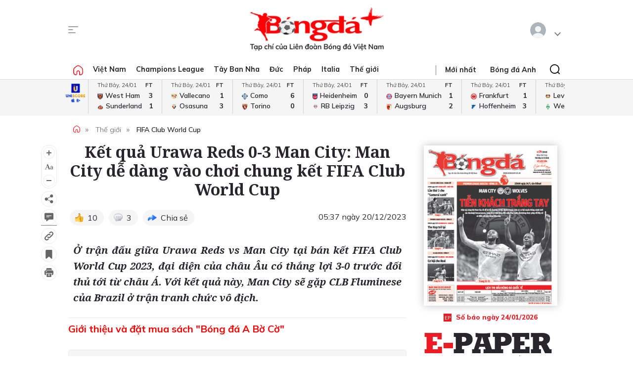

--- FILE ---
content_type: text/html; charset=utf-8
request_url: https://bongdaplus.vn/fifa-club-world-cup/ket-qua-urawa-reds-vs-man-city-man-city-de-dang-vao-choi-chung-ket-fifa-club-world-cup-4190132312.html
body_size: 26563
content:
<!DOCTYPE html>
<html lang="en">
<head>
    <title>Kết quả Urawa Reds vs Man City: Man City dễ dàng vào chơi chung kết FIFA Club World Cup  - Bongdaplus.vn</title>
    <meta name="description" content="Ở trận đấu giữa Urawa Reds vs Man City tại bán kết FIFA Club World Cup 2023, đại diện của châu Âu có thắng lợi 3-0 trước đối thủ tới từ châu Á. Với kết quả này, Man City sẽ gặp CLB Fluminese của Brazil ở trận tranh chức vô địch." /><meta name="keywords" content="Urawa Reds vs Man City,Urawa Reds,Man City"/>
    <meta property="fb:app_id" content="1453969491564588" /><meta property="article:publisher" content="https://www.facebook.com/baobongda" /><meta property="author" name="author" content="https://www.facebook.com/baobongda" /><meta content="12/20/2023 5:30:05 AM" itemprop="dateCreated"/><meta content="12/20/2023 5:37:46 AM" itemprop="dateModified" name="lastmod"/><meta content="12/20/2023 5:37:46 AM" itemprop="datePublished" name="pubdate"/><meta property="og:description" content="Ở trận đấu giữa Urawa Reds vs Man City tại bán kết FIFA Club World Cup 2023, đại diện của châu Âu có thắng lợi 3-0 trước đối thủ tới từ châu Á. Với kết quả này, Man City sẽ gặp CLB Fluminese của Brazil ở trận tranh chức vô địch." itemprop="description"/><meta content="FIFA Club World Cup" itemprop="articleSection"/><meta content="Urawa Reds vs Man City,Urawa Reds,Man City" itemprop="keywords" name="keywords"/><meta property="og:title" content="Kết quả Urawa Reds 0-3 Man City: Man City dễ dàng vào chơi chung kết FIFA Club World Cup" /><meta property="og:title" content="Kết quả Urawa Reds 0-3 Man City: Man City dễ dàng vào chơi chung kết FIFA Club World Cup" itemprop="headline" /><meta property="og:site_name" content="Bongdaplus-Báo Bóng đá" /><meta content="Bongdaplus-Báo Bóng đá" itemprop="sourceOrganization" name="source"/><meta property="og:type" content="article"/><meta content="vi-VN" itemprop="inLanguage"/><meta content="news" itemprop="genre" name="medium"/><meta property="og:image" itemprop="thumbnailUrl" content="https://cdn.bongdaplus.vn/Assets/Media/2023/12/20/8/Uwared-Man-City-0-3.jpg" /><link rel="canonical" href="https://bongdaplus.vn/fifa-club-world-cup/ket-qua-urawa-reds-vs-man-city-man-city-de-dang-vao-choi-chung-ket-fifa-club-world-cup-4190132312.html" /><meta property="og:url" itemprop="url" content="https://bongdaplus.vn/fifa-club-world-cup/ket-qua-urawa-reds-vs-man-city-man-city-de-dang-vao-choi-chung-ket-fifa-club-world-cup-4190132312.html" />
    <meta name="MobileOptimized" content="100" />
    <meta name="viewport" content="width=device-width, initial-scale=1" />
    <meta http-equiv="Content-Type" content="text/html; charset=UTF-8" />
    <meta http-equiv="content-language" content="vi" />
    <meta http-equiv="refresh" content="300" />
    <meta property="fb:pages" content="1738672379699789" />
    <meta property="dable:item_id" content="2015111202028" />
    <meta property="og:image" itemprop="thumbnailUrl" content="https://bongdaplus.vn/img/logo-daily.png" />
    <link href="/favicon.ico" rel="shortcut icon" type="image/x-icon" />
    <link href="/favicon.svg" rel="icon" sizes="any" type="image/svg+xml" />
    <link href="/apple-touch-icon.png" rel="apple-touch-icon" />
    <!--iPhone icons-->
    <link href="/logo-57.png" rel="apple-touch-icon-precomposed" sizes="57x57" />
    <link href="/logo-114.png" rel="apple-touch-icon-precomposed" sizes="114x114" />
    <!--iPad icons-->
    <link href="/logo-72.png" rel="apple-touch-icon-precomposed" sizes="72x72" />
    <link href="/logo-114.png" rel="apple-touch-icon-precomposed" sizes="114x114" />
    <!--Android icon-->
    <link href="/logo-114.png" rel="apple-touch-icon-precomposed" sizes="1x1" />
    <!--Symbian icon-->
    <link href="/logo-57.png" rel="nokia-touch-icon" sizes="57x57" />
    <link rel="preconnect" href="https://fonts.googleapis.com">
    <link rel="preconnect" href="https://fonts.gstatic.com" crossorigin>
    <link href="https://fonts.googleapis.com/css2?family=Mulish:ital,wght@0,200;0,300;0,400;0,500;0,600;0,700;0,800;0,900;1,200;1,300;1,400;1,500;1,600;1,700;1,800&display=swap" rel="stylesheet">
    <link href="https://fonts.googleapis.com/css2?family=Noto+Serif:ital,wght@0,200;0,300;0,400;0,500;0,600;0,700;0,800;0,900;1,200;1,300;1,400;1,500;1,600;1,700;1,800;1,900&display=swap" rel="stylesheet">
    <link href="/css/premium.css?id=0000&amp;v=jn6Fg4JPzk44yWhUwxzzWle1mQl2yjnAh7QwNj0ww74" rel="stylesheet">

    <script async src="https://www.googletagmanager.com/gtag/js?id=UA-20374657-1"></script>
    <script>
        window.dataLayer = window.dataLayer || [];
        function gtag() { dataLayer.push(arguments); }
        gtag('js', new Date());

        gtag('config', 'UA-20374657-1');
    </script>
    <!-- Google tag (gtag.js) -->
    <script async src="https://www.googletagmanager.com/gtag/js?id=G-Y1DBNQWMVW"></script>
    <script>
        window.dataLayer = window.dataLayer || [];
        function gtag() { dataLayer.push(arguments); }
        gtag('js', new Date());

        gtag('config', 'G-Y1DBNQWMVW');
    </script>

    <script async src="https://static.amcdn.vn/tka/cdn.js" type="text/javascript"></script>
    <script>var arfAsync = arfAsync || [];</script>
    <script id="arf-core-js" onerror="window.arferrorload=true;" src="//media1.admicro.vn/cms/Arf.min.js" async></script>
            <script async src="https://pagead2.googlesyndication.com/pagead/js/adsbygoogle.js?client=ca-pub-3619133031508264" crossorigin="anonymous"></script>
</head>
<body>
    <script type="application/ld+json">
        {
        "@context": "https://schema.org",
        "@type": "Organization",
        "name": "TẠP CHÍ ĐIỆN TỬ BÓNG ĐÁ - BONGDAPLUS",
        "url": "https://bongdaplus.vn",
        "logo": "https://bongdaplus.vn/img/logo.png",
        "contactPoint": {
        "@type": "ContactPoint",
        "telephone": "(84.24)35541188",
        "contactType": "customer service",
        "areaServed": "VN",
        "availableLanguage": "Vietnamese"
        },
        "sameAs": [
        "https://www.facebook.com/baobongda",
        "https://www.youtube.com/channel/UCuyU6XdKPAjLBQ3l8xvTH1A",
        "https://bongdaplus.vn",
        "https://www.pinterest.com/bongdaplus",
        "https://soundcloud.com/baobongda"
        ]
        }
    </script>
    <header>
        <center><div id="ADMTOP" class="banner admob" banner-adpos="top"></div></center>

<div class="cont-wrap">
    <div class="mmnu-nav">
        <button class="ico mnu-sch mmnu-trigger hide-w"></button>
        <button class="ico menubar mmnu-trigger hide-m"></button>
        <button class="ico close mmnu-closer hide"></button>
    </div>
    <a class="logo" href="/"></a>
    <button class="ico bell hide-w hide"></button>

    <div class="authen-nav dropper">
        <a class="member">
            <span class="avatar">
            </span>
        </a>
        <div class="drop-down rgt">
            <ul class="lst">
                
    <li><a href="#" data-showpaner="#loginview">Đăng nhập</a></li>
    <li><a href="https://member.bongdaplus.vn/Identity/Account/Register?returnUrl=%2F" target="_blank">Tạo tài khoản</a></li>


            </ul>
        </div>
    </div>
</div>
    </header>
    
<script type="application/ld+json">
    {
    "@context": "https://schema.org",
    "@type": "NewsArticle",
    "mainEntityOfPage": {
    "@type": "WebPage",
    "@id": "https://bongdaplus.vn/fifa-club-world-cup/ket-qua-urawa-reds-vs-man-city-man-city-de-dang-vao-choi-chung-ket-fifa-club-world-cup-4190132312.html"
    },
    "headline": "Kết quả Urawa Reds 0-3 Man City: Man City dễ dàng vào chơi chung kết FIFA Club World Cup",
    "description": "Ở trận đấu giữa Urawa Reds vs Man City tại bán kết FIFA Club World Cup 2023, đại diện của châu Âu có thắng lợi 3-0 trước đối thủ tới từ châu Á. Với kết quả này, Man City sẽ gặp CLB Fluminese của Brazil ở trận tranh chức vô địch.",
    "image": {
    "@type": "ImageObject",
    "url": "https://cdn.bongdaplus.vn/assets/Media/2023/12/20/8/Uwared-Man-City-0-3.jpg",
    "width": 480,
    "height": 270
    },
    "author": {
    "@type": "Organization",
    "name": "Duy H&#x1ED3;ng"
    },
    "publisher": {
    "@type": "Organization",
    "name": "TẠP CHÍ ĐIỆN TỬ BÓNG ĐÁ - BONGDAPLUS",
    "logo": {
    "@type": "ImageObject",
    "url": "https://bongdaplus.vn/img/logo-tap-chi.png",
    "width": 120,
    "height": 40
    }
    },
    "datePublished": "12/20/2023 5:37:46 AM",
    "dateModified": "12/20/2023 5:37:46 AM"
    }
</script>

<script type="application/ld+json">
    {
    "@context": "https://schema.org/",
    "@type": "Person",
    "name": "Duy H&#x1ED3;ng",
    "url": "https://bongdaplus.vn/tac-gia/duy-hong",
    "image": "https://cdn.bongdaplus.vn/assets",
    "sameAs": "https://bongdaplus.vn",
    "jobTitle": "Biên tập viên",
    "worksFor": {
    "@type": "Organization",
    "name": "TẠP CHÍ ĐIỆN TỬ BÓNG ĐÁ - BONGDAPLUS"
    }
    }
</script>
<input type="hidden" id="catrefid" value="fifa-club-world-cup" />
<input type="hidden" id="objectid" value="419013" />
<input type="hidden" id="objecttype" value="0" />
<input type="hidden" id="parentid" value="0" />
<input type="hidden" id="commentnum" value="3" />
<img src="/imgthumbnail/419013/0/16" alt="" height="0" width="0" style="position: absolute" />

        <main>
            <div class="nav-menu">
    <div class="menu-bar">
        <div class="cont-wrap">
            <div class="menu-side">
                <ul class="bar-w">
                    <li><a class="ico home" href="/"></a></li>
                            <li class="popover">
                                <a title="Việt Nam" href="/bong-da-viet-nam">Việt Nam</a>
                                <div class="drop-down">
                                    <ul class="lst">
                                            <li><a title="V-League" href="/v-league">V-League</a></li>
                                            <li><a title="Hạng Nhất" href="/hang-nhat-quoc-gia">Hạng Nhất</a></li>
                                            <li><a title="Cúp Quốc gia" href="/cup-quoc-gia">Cúp Quốc gia</a></li>
                                            <li><a title="ĐTQG" href="/doi-tuyen-quoc-gia-viet-nam">ĐTQG</a></li>
                                            <li><a title="Bóng đá Nữ" href="/bong-da-nu-viet-nam">Bóng đá Nữ</a></li>
                                            <li><a title="U17 Quốc gia" href="/u17-viet-nam">U17 Quốc gia</a></li>
                                            <li><a title="Futsal" href="/futsal">Futsal</a></li>
                                            <li><a title="Phong trào" href="/bong-da-phong-trao">Phong trào</a></li>
                                            <li><a title="Các đội tuyển trẻ" href="/cac-doi-tuyen-tre-viet-nam">Các đội tuyển trẻ</a></li>
                                            <li><a title="Tin khác" href="/tin-khac">Tin khác</a></li>
                                            <li><a title="U19 Quốc Gia" href="/u19-viet-nam">U19 Quốc Gia</a></li>
                                            <li><a title="Đơn vị Kết nghĩa" href="/ket-nghia-anh-em">Đơn vị Kết nghĩa</a></li>
                                            <li><a title="U21 Quốc Gia" href="/u21-viet-nam">U21 Quốc Gia</a></li>
                                    </ul>
                                </div>
                            </li>
                            <li><a title="Champions League" href="/champions-league-cup-c1">Champions League</a></li>
                            <li class="popover">
                                <a title="Tây Ban Nha" href="/bong-da-tay-ban-nha">Tây Ban Nha</a>
                                <div class="drop-down">
                                    <ul class="lst">
                                            <li><a title="VĐQG Tây Ban Nha" href="/la-liga">VĐQG Tây Ban Nha</a></li>
                                            <li><a title="Cúp Nhà Vua" href="/cup-nha-vua-tay-ban-nha">Cúp Nhà Vua</a></li>
                                            <li><a title="Đội tuyển TBN" href="/doi-tuyen-tay-ban-nha">Đội tuyển TBN</a></li>
                                    </ul>
                                </div>
                            </li>
                            <li class="popover">
                                <a title="Đức" href="/bong-da-duc">Đức</a>
                                <div class="drop-down">
                                    <ul class="lst">
                                            <li><a title="VĐQG Đức" href="/bundesliga">VĐQG Đức</a></li>
                                            <li><a title="Cúp Quốc gia Đức" href="/cup-quoc-gia-duc">Cúp Quốc gia Đức</a></li>
                                            <li><a title="Đội tuyển Đức" href="/doi-tuyen-duc">Đội tuyển Đức</a></li>
                                    </ul>
                                </div>
                            </li>
                            <li class="popover">
                                <a title="Pháp" href="/bong-da-phap">Pháp</a>
                                <div class="drop-down">
                                    <ul class="lst">
                                            <li><a title="VĐQG Pháp" href="/ligue-1">VĐQG Pháp</a></li>
                                            <li><a title="Cúp Quốc gia Pháp" href="/cup-quoc-gia-phap">Cúp Quốc gia Pháp</a></li>
                                            <li><a title="Đội tuyển Pháp" href="/doi-tuyen-phap">Đội tuyển Pháp</a></li>
                                    </ul>
                                </div>
                            </li>
                            <li class="popover">
                                <a title="Italia" href="/bong-da-y">Italia</a>
                                <div class="drop-down">
                                    <ul class="lst">
                                            <li><a title="VĐQG Italia" href="/serie-a">VĐQG Italia</a></li>
                                            <li><a title="Coppa Italia" href="/coppa-italia">Coppa Italia</a></li>
                                            <li><a title="Đội tuyển Italia" href="/doi-tuyen-y">Đội tuyển Italia</a></li>
                                    </ul>
                                </div>
                            </li>
                            <li class="popover">
                                <a title="Thế giới" href="/bong-da-the-gioi">Thế giới</a>
                                <div class="drop-down">
                                    <ul class="lst">
                                            <li><a title="Giao hữu" href="/giao-huu-bong-da">Giao hữu</a></li>
                                            <li><a title="World Cup" href="/world-cup">World Cup</a></li>
                                            <li><a title="Điểm tin" href="/diem-tin">Điểm tin</a></li>
                                            <li><a title="FIFA Club World Cup" href="/fifa-club-world-cup">FIFA Club World Cup</a></li>
                                            <li><a title="Confed Cup" href="/confed-cup">Confed Cup</a></li>
                                    </ul>
                                </div>
                            </li>
                    <li><a title="Nhận định bóng đá" href="/nhan-dinh-bong-da-tags">Nhận định</a></li>
                    <li><a title="Thể thao" href="/the-thao">Thể thao</a></li>
                    <li><a title="Multimedia" href="/video">Multimedia</a></li>
                    <li class="hide"><a title="Bongdaplus Premium" href="/premium">Premium <i class="ico crown"></i></a></li>
                </ul>
            </div>
            <div class="menu-nav">
                <a class="ico home hide-w" href="/"></a>
                <ul class="nav">
                    <li class="hide-m"><i class="sepr"></i></li>
                    <li><a href="/tin-moi">Mới nhất</a></li>
                    <li class="hide-w"><a title="Bongdaplus Premium" href="/premium">Premium <i class="ico crown"></i></a></li>
                        <li><a title="Anh" href="/bong-da-anh">Bóng đá Anh</a></li>
                        <li class="hide-w"><a title="Việt Nam" href="/bong-da-viet-nam">Việt Nam</a></li>
                        <li class="hide-w"><a title="Champions League" href="/champions-league-cup-c1">Champions League</a></li>
                        <li class="hide-w"><a title="Tây Ban Nha" href="/bong-da-tay-ban-nha">Tây Ban Nha</a></li>
                        <li class="hide-w"><a title="Đức" href="/bong-da-duc">Đức</a></li>
                        <li class="hide-w"><a title="Pháp" href="/bong-da-phap">Pháp</a></li>
                        <li class="hide-w"><a title="Italia" href="/bong-da-y">Italia</a></li>
                        <li class="hide-w"><a title="Thế giới" href="/bong-da-the-gioi">Thế giới</a></li>
                    <li class="hide-w"><a title="Nhận định" href="/nhan-dinh-bong-da-tags">Nhận định</a></li>
                    <li class="hide-w"><a title="Thể thao" href="/the-thao">Thể thao</a></li>
                    <li class="hide-w"><a title="Multimedia" href="/video">Multimedia</a></li>
                    <li class="hide-w"><a title="Chuyển nhượng" href="/chuyen-nhuong">Chuyển nhượng</a></li>
                </ul>
                <div class="srch-bar hide-m">
                    <button class="ico close"></button>
                    <form class="srch-form" action="/tim-kiem">
                        <input class="pattern toggler" name="q" type="text" placeholder="Nhập nội dung cần tìm" />
                    </form>
                </div>
            </div>
        </div>
    </div>
    <div class="clr"></div>
</div>
<div class="mob-menu">
    <div class="mmnu-cap">
        <button class="ico close" data-action="hide"></button>
        <a class="logo" href="/"></a>
    </div>
    <form class="mmnu-sch " action="/tim-kiem">
        <input type="text" name="q">
        <button class="ico search" type="submit"></button>
    </form>
    <div class="mmnu-lst">
        <div class="menu-row">
            <ul class="bar">
                <li class="exp">
                    <a class="major" title="Tin mới nhất" href="/tin-moi"><span class="ico blinkr"></span> Mới nhất</a>
                </li>
                <li>
                    <ul class="lst">
                        <li><a class="fst" title="Nhận định Bóng đá" href="/nhan-dinh-bong-da-tags">Nhận định</a></li>
                    </ul>
                </li>
                <li class="exp"></li>
                <li class="exp"><a class="major" title="Bóng đá Plus Premium" href="/premium">Bóng đá Premium <i class="ico crown"></i></a></li>
                <li>
                    <ul class="lst">
                        <li><a class="fst" title="Bóng đá Việt Nam" href="/bong-da-viet-nam">Bóng đá Việt Nam</a></li>
                        <li><a title="Đội tuyển Việt Nam" href="/doi-tuyen-quoc-gia-viet-nam">Đội tuyển Việt Nam</a></li>
                        <li><a title="V.League" href="/v-league">V.League</a></li>
                        <li><a title="Hạng Nhất" href="/hang-nhat-viet-nam">Hạng Nhất</a></li>
                        <li><a title="Cúp Quốc gia" href="/cup-quoc-gia-viet-nam">Cúp Quốc gia</a></li>
                        <li><a title="Bóng đá nữ" href="/bong-da-nu-viet-nam">Bóng đá nữ</a></li>
                        <li><a title="Futsal" href="/futsal">Futsal</a></li>
                        <li><a title="Phong trào" href="/bong-da-phong-trao">Phong trào</a></li>
                        <li><a title="Chuyển nhượng V.League" href="/tin-chuyen-nhuong-v-league">Chuyển nhượng</a></li>
                    </ul>
                </li>
                <li>
                    <ul class="lst">
                        <li><a class="fst" title="Bóng đá Anh" href="/bong-da-anh">Bóng đá Anh</a></li>
                        <li><a title="Đội tuyển Anh" href="/doi-tuyen-anh">Đội tuyển Anh</a></li>
                        <li><a title="Ngoại hạng Anh" href="/ngoai-hang-anh">Ngoại hạng Anh</a></li>
                        <li><a title="FA Cup" href="/fa-cup">FA Cup</a></li>
                        <li><a title="League Cup" href="/cup-lien-doan-anh">League Cup</a></li>
                    </ul>
                    <div class="clx"></div>
                    <ul class="lst">
                        <li><a class="fst" title="Tây Ban nha" href="/bong-da-tay-ban-nha">Tây Ban nha</a></li>
                        <li><a title="Đội tuyển TBN" href="/doi-tuyen-tay-ban-nha">Đội tuyển TBN</a></li>
                        <li><a title="La Liga" href="/la-liga">La Liga</a></li>
                        <li><a title="Cúp Nhà Vua" href="/cup-nha-vua-tay-ban-nha">Cúp Nhà Vua</a></li>
                    </ul>
                </li>
                <li class="exp"></li>
                <li>
                    <ul class="lst">
                        <li><a class="fst" title="Bóng đá Pháp" href="/bong-da-phap">Bóng đá Pháp</a></li>
                        <li><a title="Đội tuyển Pháp" href="/doi-tuyen-phap">Đội tuyển Pháp</a></li>
                        <li><a title="Ligue 1" href="/ligue-1">Ligue 1</a></li>
                        <li><a title="Cúp QG Pháp" href="/cup-quoc-gia-phap">Cúp QG Pháp</a></li>
                        <li><a title="Cúp Liên đoàn Pháp" href="/cup-lien-doan-phap-tags">Cúp Liên đoàn Pháp</a></li>
                    </ul>
                </li>
                <li>
                    <ul class="lst">
                        <li><a class="fst" href="#">Bóng đá Khu vực</a></li>
                        <li><a title="Asian Cup" href="/asian-cup">Asian Cup</a></li>
                        <li><a title="Asian Games" href="/asian-games">Asian Games</a></li>
                        <li><a title="AFF Cup" href="/aff-cup">AFF Cup</a></li>
                        <li><a title="SEA Games" href="/sea-games">SEA Games</a></li>
                    </ul>
                </li>
                <li class="exp"></li>
                <li>
                    <ul class="lst">
                        <li><a class="fst" title="Bóng đá Italia" href="/bong-da-y">Bóng đá Italia</a></li>
                        <li><a title="Đội tuyển Italia" href="/doi-tuyen-y">Đội tuyển Italia</a></li>
                        <li><a title="Serie A" href="/serie-a">Serie A</a></li>
                        <li><a title="Coppa Italia" href="/coppa-italia">Coppa Italia</a></li>
                    </ul>
                </li>
                <li>
                    <ul class="lst">
                        <li><a class="fst" title="Bóng đá Đức" href="/bong-da-duc">Bóng đá Đức</a></li>
                        <li><a title="Đội tuyển Đức" href="/doi-tuyen-duc">Đội tuyển Đức</a></li>
                        <li><a title="Bundesliga" href="/bundesliga">Bundesliga</a></li>
                        <li><a title="Cúp QG Đức" href="/cup-quoc-gia-duc">Cúp QG Đức</a></li>
                    </ul>
                </li>
                <li class="exp"></li>
                <li>
                    <ul class="lst">
                        <li><a class="fst" href="#">Nội dung Đặc biệt</a></li>
                        <li><a title="Big Story" href="/emagazine">Big Story</a></li>
                        <li><a title="X-File" href="/x-file">X-File</a></li>
                        <li><a title="Infographic" href="/infographic">Infographic</a></li>
                        <li><a title="Interactive" href="/interactive">Interactive</a></li>
                    </ul>
                </li>
                <li>
                    <ul class="lst">
                        <li><a class="fst" href="#">Giải đấu CLB</a></li>
                        <li><a title="Champions Leage" href="/champions-league-cup-c1">Champions League</a></li>
                        <li><a title="Europa League" href="/europa-league">Europa League</a></li>
                        <li><a title="Club World Cup" href="/fifa-club-world-cup-tags">Club World Cup</a></li>
                        <li><a title="Europa Conference League" href="/europa-conference-league">Europa Conf League</a></li>
                    </ul>
                </li>
                <li class="exp"></li>
                <li>
                    <ul class="lst">
                        <li><a class="fst" href="#">Chuyên đề</a></li>
                        <li><a title="Tin chuyển nhượng" href="/tin-chuyen-nhuong">Chuyển nhượng</a></li>
                        <li><a title="Hậu trường bóng đá" href="/hau-truong-bong-da">Hậu trường</a></li>
                        <li><a title="Điểm tin" href="/diem-tin">Điểm tin</a></li>
                        <li><a title="Showbiz Ngôi sao" href="/ngoi-sao-showbiz">Showbiz Ngôi sao</a></li>
                        <li><a title="Góc check var" href="/goc-check-var">Góc check var</a></li>
                        <li><a title="Đam mê" href="/dam-me">Đam mê</a></li>
                    </ul>
                </li>
                <li>
                    <ul class="lst">
                        <li><a class="fst" href="#">Đội tuyển</a></li>
                        <li><a title="World Cup nữ 2028" href="/world-cup-nu-2023-tags">World Cup nữ 2028</a></li>
                        <li><a title="World Cup" href="/world-cup">World Cup</a></li>
                        <li><a title="European Championship 2028" href="/euro-cup-chau-au">EURO 2028</a></li>
                        <li><a title="Nations League" href="/nations-league">Nations League</a></li>
                        <li><a title="Copa America" href="/copa-america">Copa America</a></li>
                        <li><a title="CAN" href="/can">CAN</a></li>
                        <li><a title="Olympic 2028" href="/olympic">Olympic 2028</a></li>
                    </ul>
                </li>
                <li class="exp"></li>
                <li>
                    <ul class="lst">
                        <li><a class="fst" title="Multimedia" href="/video">Multimedia</a></li>
                    </ul>
                </li>
                <li>
                    <ul class="lst">
                        <li>&nbsp;</li>
                    </ul>
                </li>
                <li class="exp"></li>
                <li>
                    <ul class="lst">
                        <li><a class="fst" href="/lich-thi-dau-bong-da">Lịch thi đấu</a></li>
                        <li class="hide-m"><a href="/lich-thi-dau-bong-da?bong-da-viet-nam" title="Lịch thi đấu V.League">V.League</a></li>
                        <li class="hide-m"><a href="/lich-thi-dau-bong-da?bong-da-anh" title="Lịch thi đấu Ngoại hạng Anh">Ngoại hạng Anh</a></li>
                        <li class="hide-m"><a href="/lich-thi-dau-bong-da?bong-da-phap" title="Lịch thi đấu Ligue 1 Pháp">Ligue 1</a></li>
                        <li class="hide-m"><a href="/lich-thi-dau-bong-da?bong-da-tay-ban-nha" title="Lịch thi đấu La Liga Tây Ban Nha">La Liga</a></li>
                        <li class="hide-m"><a href="/lich-thi-dau-bong-da?bong-da-duc" title="Lịch thi đấu Bundesliga Đức">Bundesliga</a></li>
                        <li class="hide-m"><a href="/lich-thi-dau-bong-da?bong-da-y" title="Lịch thi đấu Serie A Italia">Serie A</a></li>
                        <li class="hide-m"><a href="/lich-thi-dau-bong-da?champions-league-cup-c1" title="Lịch thi đấu Champions League">Champions League</a></li>
                        <li class="hide-m"><a href="/lich-thi-dau-bong-da?europa-league" title="Lịch thi đấu Europa League">Europa League</a></li>
                    </ul>
                </li>
                <li>
                    <ul class="lst">
                        <li><a class="fst" href="/bang-xep-hang-bong-da">Bảng xếp hạng</a></li>
                        <li class="hide-m"><a href="/bang-xep-hang-bong-da?bong-da-viet-nam" title="Bảng xếp hạng V.League">V.League</a></li>
                        <li class="hide-m"><a href="/bang-xep-hang-bong-da?bong-da-anh" title="Bảng xếp hạng Ngoại hạng Anh">Ngoại hạng Anh</a></li>
                        <li class="hide-m"><a href="/bang-xep-hang-bong-da?bong-da-phap" title="Bảng xếp hạng Ligue 1 Pháp">Ligue 1</a></li>
                        <li class="hide-m"><a href="/bang-xep-hang-bong-da?bong-da-tay-ban-nha" title="Bảng xếp hạng La Liga Tây Ban Nha">La Liga</a></li>
                        <li class="hide-m"><a href="/bang-xep-hang-bong-da?bong-da-duc" title="Bảng xếp hạng Bundesliga Đức">Bundesliga</a></li>
                        <li class="hide-m"><a href="/bang-xep-hang-bong-da?bong-da-y" title="Bảng xếp hạng Serie A Italia">Serie A</a></li>
                        <li class="hide-m"><a href="/bang-xep-hang-bong-da?champions-league-cup-c1" title="Bảng xếp hạng Champions League">Champions League</a></li>
                        <li class="hide-m"><a href="/bang-xep-hang-bong-da?europa-league" title="Bảng xếp hạng Europa League">Europa League</a></li>
                    </ul>
                </li>
                <li class="exp"></li>
                <li><a class="caption" href="https://phui.bongdaplus.vn" target="_blank">Bóng đá phủi</a></li>
                <li><a class="caption" href="/tennis">Tennis</a></li>
                <li><a class="caption" href="/esports">Esports</a></li>
                <li><a class="caption" href="/the-thao">Thể thao +</a></li>
            </ul>
        </div>
    </div>
    <div class="mmnu-end tx-cen">
        <p>Bóng Đá Plus trên MXH</p>
        <ul class="bar social-lnk">
            <li class="hide-m">Theo dõi thông tin</li>
            <li><a class="ico fb-lnk" target="_blank" href="https://www.facebook.com/BaoBongDa/"></a></li>
            <li><a class="ico yt-lnk" target="_blank" href="https://www.youtube.com/channel/UCF0VFBZu-5SRJXMV_FMysEA"></a></li>
        </ul>
    </div>
</div>
<div class="mega-menu">
    <div class="cont-wrap">
        <div class="menu-row">
            <ul class="bar">
                <li><a class="caption" title="Tin mới nhất" href="/tin-moi">Mới nhất</a></li>
                <li>
                    <ul class="lst">
                        <li><a class="fst" title="Bóng đá Việt Nam" href="/bong-da-viet-nam">Bóng đá Việt Nam</a></li>
                        <li><a title="Đội tuyển Việt Nam" href="/doi-tuyen-quoc-gia-viet-nam">Đội tuyển Việt Nam</a></li>
                        <li><a title="V.League" href="/v-league">V.League</a></li>
                        <li><a title="Hạng Nhất" href="/hang-nhat-viet-nam">Hạng Nhất</a></li>
                        <li><a title="Cúp Quốc gia" href="/cup-quoc-gia-viet-nam">Cúp Quốc gia</a></li>
                        <li><a title="Cúp châu Á" href="/asian-cup">Cúp châu Á</a></li>
                        <li><a title="Bóng đá nữ" href="/bong-da-nu-viet-nam">Bóng đá nữ</a></li>
                        <li><a title="Futsal" href="/futsal">Futsal</a></li>
                        <li><a title="Phong trào" href="/bong-da-phong-trao">Phong trào</a></li>
                        <li><a title="Chuyển nhượng V.League" href="/tin-chuyen-nhuong-v-league">Chuyển nhượng V.League</a></li>
                        <li><a title="Tin khác" href="/tin-khac">Tin khác</a></li>
                    </ul>
                </li>

                <li>
                    <ul class="lst">
                        <li><a class="fst" title="Bóng đá Anh" href="/bong-da-anh">Bóng đá Anh</a></li>
                        <li><a title="Đội tuyển Anh" href="/doi-tuyen-anh">Đội tuyển Anh</a></li>
                        <li><a title="Ngoại hạng Anh" href="/ngoai-hang-anh">Ngoại hạng Anh</a></li>
                        <li><a title="FA Cup" href="/fa-cup">FA Cup</a></li>
                        <li><a title="League Cup" href="/cup-lien-doan-anh">League Cup</a></li>
                    </ul>
                    <div class="clx"></div>
                    <ul class="lst">
                        <li><a class="fst" href="#">Giải đấu CLB</a></li>
                        <li><a title="Champions Leage" href="/champions-league-cup-c1">Champions League</a></li>
                        <li><a title="Europa League" href="/europa-league">Europa League</a></li>
                        <li><a title="Club World Cup" href="/fifa-club-world-cup-tags">Club World Cup</a></li>
                        <li><a title="Europa Conference League" href="/europa-conference-league">Europa Conference League</a></li>
                    </ul>
                </li>

                <li>
                    <ul class="lst">
                        <li><a class="fst" title="Bóng đá Italia" href="/bong-da-y">Bóng đá Italia</a></li>
                        <li><a title="Đội tuyển Italia" href="/doi-tuyen-y">Đội tuyển Italia</a></li>
                        <li><a title="Serie A" href="/serie-a">Serie A</a></li>
                        <li><a title="Coppa Italia" href="/coppa-italia">Coppa Italia</a></li>
                    </ul>
                    <div class="clx"></div>
                    <ul class="lst">
                        <li><a class="fst" href="#">Đội tuyển</a></li>
                        <li><a title="World Cup nữ 2028" href="/world-cup-nu-2023-tags">World Cup nữ 2028</a></li>
                        <li><a title="World Cup" href="/world-cup">World Cup</a></li>
                        <li><a title="European Championship 2028" href="/euro-cup-chau-au">EURO 2028</a></li>
                        <li><a title="Nations League" href="/nations-league">Nations League</a></li>
                        <li><a title="Copa America" href="/copa-america">Copa America</a></li>
                        <li><a title="CAN" href="/can">CAN</a></li>
                        <li><a title="Olympic" href="/olympic">Olympic 2024</a></li>
                    </ul>
                </li>

                <li>
                    <ul class="lst">
                        <li><a class="fst" title="Bóng đá Pháp" href="/bong-da-phap">Bóng đá Pháp</a></li>
                        <li><a title="Đội tuyển Pháp" href="/doi-tuyen-phap">Đội tuyển Pháp</a></li>
                        <li><a title="Ligue 1" href="/ligue-1">Ligue 1</a></li>
                        <li><a title="Cúp QG Pháp" href="/cup-quoc-gia-phap">Cúp QG Pháp</a></li>
                        <li><a title="Cúp Liên đoàn Pháp" href="/cup-lien-doan-phap-tags">Cúp Liên đoàn Pháp</a></li>
                    </ul>
                    <div class="clx"></div>
                    <ul class="lst">
                        <li><a class="fst" href="#">Khu vực</a></li>
                        <li><a title="Asian Cup" href="/asian-cup">Asian Cup</a></li>
                        <li><a title="Asian Games" href="/asian-games">Asian Games</a></li>
                        <li><a title="AFF Cup" href="/aff-cup">AFF Cup</a></li>
                        <li><a title="SEA Games" href="/sea-games">SEA Games</a></li>
                    </ul>
                </li>

                <li>
                    <ul class="lst">
                        <li><a class="fst" title="Tây Ban nha" href="/bong-da-tay-ban-nha">Tây Ban nha</a></li>
                        <li><a title="Đội tuyển TBN" href="/doi-tuyen-tay-ban-nha">Đội tuyển TBN</a></li>
                        <li><a title="La Liga" href="/la-liga">La Liga</a></li>
                        <li><a title="Cúp Nhà Vua" href="/cup-nha-vua-tay-ban-nha">Cúp Nhà Vua</a></li>
                    </ul>
                    <div class="clx"></div>
                    <ul class="lst">
                        <li><a class="fst" href="#">Chuyên đề</a></li>
                        <li><a title="Tin chuyển nhượng" href="/tin-chuyen-nhuong">Chuyển nhượng</a></li>
                        <li><a title="Hậu trường bóng đá" href="/hau-truong-bong-da">Hậu trường</a></li>
                        <li><a title="Điểm tin" href="/diem-tin">Điểm tin</a></li>
                        <li><a title="Showbiz Ngôi sao" href="/ngoi-sao-showbiz">Showbiz Ngôi sao</a></li>
                        <li><a title="Góc check var" href="/goc-check-var">Góc check var</a></li>
                        <li><a title="Đam mê" href="/dam-me">Đam mê</a></li>
                    </ul>
                </li>

                <li>
                    <ul class="lst">
                        <li><a class="fst" title="Bóng đá Đức" href="/bong-da-duc">Bóng đá Đức</a></li>
                        <li><a title="Đội tuyển Đức" href="/doi-tuyen-duc">Đội tuyển Đức</a></li>
                        <li><a title="Bundesliga" href="/bundesliga">Bundesliga</a></li>
                        <li><a title="Cúp QG Đức" href="/cup-quoc-gia-duc">Cúp QG Đức</a></li>
                    </ul>
                    <div class="clx"></div>
                    <ul class="lst">
                        <li><a class="fst" href="#">Đặc biệt</a></li>
                        <li><a title="Big Story" href="/emagazine">Big Story</a></li>
                        <li><a title="X-File" href="/x-file">X-File</a></li>
                        <li><a title="Infographic" href="/infographic">Infographic</a></li>
                        <li><a title="Interactive" href="/interactive">Interactive</a></li>
                    </ul>
                </li>
            </ul>
        </div>

        <div class="menu-row">
            <ul class="bar">
                <li>&nbsp;</li>
                <li><a title="Thông tin bóng đá" href="/thong-tin-bong-da">Thông tin bóng đá</a></li>
                <li><a title="Tin chuyển nhượng" href="/tin-chuyen-nhuong">Tin chuyển nhượng</a></li>
            </ul>
        </div>

        <div class="menu-row">
            <ul class="bar">
                <li>&nbsp;</li>
                <li><a class="caption" title="Nhận định Bóng đá" href="/nhan-dinh-bong-da-tags">Nhận định</a></li>
                <li><a class="caption" title="Multimedia" href="/video">Multimedia</a></li>
                <li><a class="caption" title="Youtube" target="_blank" href="https://www.youtube.com/channel/UCF0VFBZu-5SRJXMV_FMysEA">Youtube</a></li>
                <li><a class="caption" title="Facebook fanpage" target="_blank" href="https://www.facebook.com/BaoBongDa">FB Fanpage</a></li>
                <li>
                    <a class="caption" title="Premium" href="/premium">Premium <i class="ico crown"></i></a>
                </li>
            </ul>
        </div>

        <div class="menu-row">
            <ul class="bar">
                <li><a class="caption" href="/lich-thi-dau-bong-da">Lịch thi đấu</a></li>
                <li>
                    <ul class="lst">
                        <li><a class="fst" href="/lich-thi-dau-bong-da">Lịch thi đấu hôm nay</a></li>
                        <li><a href="/lich-thi-dau-bong-da?bong-da-viet-nam" title="Lịch thi đấu V.League">V.League</a></li>
                        <li><a href="/lich-thi-dau-bong-da?bong-da-anh" title="Lịch thi đấu Ngoại hạng Anh">Ngoại hạng Anh</a></li>
                        <li><a href="/lich-thi-dau-bong-da?bong-da-phap" title="Lịch thi đấu Ligue 1 Pháp">Ligue 1</a></li>
                        <li><a href="/lich-thi-dau-bong-da?bong-da-tay-ban-nha" title="Lịch thi đấu La Liga Tây Ban Nha">La Liga</a></li>
                        <li><a href="/lich-thi-dau-bong-da?bong-da-duc" title="Lịch thi đấu Bundesliga Đức">Bundesliga</a></li>
                        <li><a href="/lich-thi-dau-bong-da?bong-da-y" title="Lịch thi đấu Serie A Italia">Serie A</a></li>
                        <li><a href="/lich-thi-dau-bong-da?champions-league-cup-c1" title="Lịch thi đấu Champions League">Champions League</a></li>
                        <li><a href="/lich-thi-dau-bong-da?europa-league" title="Lịch thi đấu Europa League">Europa League</a></li>
                    </ul>
                </li>

                <li>
                    <ul class="lst">
                        <li><a class="fst" href="/ket-qua-bong-da">Kết quả mới nhất</a></li>
                        <li><a href="/lich-thi-dau-bong-da?bong-da-viet-nam" title="Kết quả V.League">V.League</a></li>
                        <li><a href="/lich-thi-dau-bong-da?bong-da-anh" title="Kết quả Ngoại hạng Anh">Ngoại hạng Anh</a></li>
                        <li><a href="/lich-thi-dau-bong-da?bong-da-phap" title="Kết quả Ligue 1 Pháp">Ligue 1</a></li>
                        <li><a href="/lich-thi-dau-bong-da?bong-da-tay-ban-nha" title="Kết quả La Liga Tây Ban Nha">La Liga</a></li>
                        <li><a href="/lich-thi-dau-bong-da?bong-da-duc" title="Kết quả Bundesliga Đức">Bundesliga</a></li>
                        <li><a href="/lich-thi-dau-bong-da?bong-da-y" title="Kết quả Serie A Italia">Serie A</a></li>
                        <li><a href="/lich-thi-dau-bong-da?champions-league-cup-c1" title="Kết quả Champions League">Champions League</a></li>
                        <li><a href="/lich-thi-dau-bong-da?europa-league" title="Kết quả Europa League">Europa League</a></li>
                    </ul>
                </li>

                <li>
                    <ul class="lst">
                        <li><a class="fst" href="#">Bảng xếp hạng</a></li>
                        <li><a href="/bang-xep-hang-bong-da?bong-da-viet-nam" title="Bảng xếp hạng V.League">V.League</a></li>
                        <li><a href="/bang-xep-hang-bong-da?bong-da-anh" title="Bảng xếp hạng Ngoại hạng Anh">Ngoại hạng Anh</a></li>
                        <li><a href="/bang-xep-hang-bong-da?bong-da-phap" title="Bảng xếp hạng Ligue 1 Pháp">Ligue 1</a></li>
                        <li><a href="/bang-xep-hang-bong-da?bong-da-tay-ban-nha" title="Bảng xếp hạng La Liga Tây Ban Nha">La Liga</a></li>
                        <li><a href="/bang-xep-hang-bong-da?bong-da-duc" title="Bảng xếp hạng Bundesliga Đức">Bundesliga</a></li>
                        <li><a href="/bang-xep-hang-bong-da?bong-da-y" title="Bảng xếp hạng Serie A Italia">Serie A</a></li>
                        <li><a href="/bang-xep-hang-bong-da?champions-league-cup-c1" title="Bảng xếp hạng Champions League">Champions League</a></li>
                        <li><a href="/bang-xep-hang-bong-da?europa-league" title="Bảng xếp hạng Europa League">Europa League</a></li>
                    </ul>
                </li>

                <li>
                    <ul class="lst">
                        <li><a class="caption" href="https://phui.bongdaplus.vn" target="_blank">Bóng đá phủi</a></li>
                        <li><a class="caption" href="/tennis">Tennis</a></li>
                    </ul>
                </li>
                <li>
                    <ul class="lst">
                        <li><a class="caption" href="/esports">Esports</a></li>
                        <li><a class="caption" href="/the-thao">Thể thao +</a></li>
                    </ul>
                </li>

                <li>
                    <ul class="lst">
                        <li>
                            <div class="copyr">
                                <div class="splt hide-w"></div>
                                <p class="hide-w"><b class="allcap">Tạp chí Bóng Đá</b></p>
                                <p>
                                    Giấy phép số 48/GP-BTTTT cấp ngày 05/02/2020<br>
                                    Phụ trách toà soạn:<br /> <b>Nguyễn Xuân Vũ</b>
                                </p>
                                <a class="contact-showr" href="#">Thông tin tòa soạn</a>
                                <a class="contact-showr" href="#">Liên hệ quảng cáo</a>
                            </div>
                        </li>
                    </ul>
                </li>
            </ul>
        </div>
    </div>
</div>
<div class="menu-tags hide-w">
    <div class="today"></div>
    <div class="mtags">
            <a title="#U23ChâuÁ" href="/u23-chau-a-2026-tags">#U23ChâuÁ</a>
            <a title="#HighlightNHA" href="/video/highlight">#HighlightNHA</a>
            <a title="#PremierLeague" href="/ngoai-hang-anh">#PremierLeague</a>
    </div>
</div>

<div id="fxtSlideCover" class="fixt-strm" style="margin-bottom:5px;">
    <div class="cont-wrap">
        <a class="brand" href="https://admin.giaminhmedia.vn/www/delivery/cl.php?bannerid=1411&zoneid=328&sig=00439b318f70b23fb89aee9a34efe504cc25c54316e1fc5d57b2410f8d5d82ad&dest=https%3A%2F%2Funiscore.vn%2Fapp" target="_blank" rel="nofollow" style="margin-left:5px;">
            <img alt="" src="https://bongdaplus.vn/img/logouniscore-tiny.png">
        </a>
        <ul id="fxtSlide" class="nav"></ul>
    </div>
</div>

            <center><div id="ADFIX" class="banner adweb admob" banner-adpos="flyfix"></div></center>

            <div id="ADTOP" class="banner adweb" banner-adpos="top"></div>

            <section id="newsDetails" class="details">
                <div class="clx"></div>
                                            <div class="cont-wrap">
    <div class="row">
        <div class="col pad-300">
            <div class="cont-view">
                
<div class="bread-crums">
    <div class="chain-navs">
        <a class="ico home" href="/" style="margin-left:10px;margin-bottom:5px;"></a>&raquo;

        <a href="/bong-da-the-gioi">Thế giới</a>&raquo;
        <a class="active" href="/fifa-club-world-cup">FIFA Club World Cup</a>
        <a class="more-lnk"></a>
    </div>
</div>

                <div class="tool-view">
                    
<div class="toolbar hide-m">
    <ul class="lst">
        <li class="font-sel">
            <button class="ico plus" data-action="zoomIn" data-act-only="true"></button>
            <button class="ico minus" data-action="zoomOut" data-act-only="true"></button>
        </li>

        <li><button class="ico shr-lnk" data-action="share" data-act-only="true"></button></li>
        <li class="cmt-cnt">
            <button class="ico cmt-lnk" data-action="comment" data-act-only="true"></button>
            <span class="ncmt"></span>
        </li>
        <li><button class="ico cpy-lnk" data-action="getLink" data-act-only="true"></button></li>
        <li><a class="ico bmk-lnk" href="#" title="News Title" rel="sidebar" data-action="bookmark" data-act-only="true"></a></li>
        <li><button class="ico prt-lnk" data-action="print" data-act-only="true"></button></li>
    </ul>
</div>

                    <div class="lead-title">
                        <h1>Kết quả Urawa Reds 0-3 Man City: Man City dễ dàng vào chơi chung kết FIFA Club World Cup</h1>
                    </div>

                    <div class="clx"></div>
                    <div class="emobar">
                        <div class="rgt">
                            05:37 ng&#xE0;y 20/12/2023
                        </div>
                        <a class="emo like" onclick="btnNewsEmotion_click(1)" id="btnEmo1_1"><span id="numemo1_1"></span></a>
                        <a class="emo comment" id="ncmt_1" href="#commenting" data-action="comment" data-act-only="true"></a>
                        <a class="emo share hide-w" href="https://www.facebook.com/sharer.php?u=https://bongdaplus.vn/fifa-club-world-cup/ket-qua-urawa-reds-vs-man-city-man-city-de-dang-vao-choi-chung-ket-fifa-club-world-cup-4190132312.html"></a>
                        <a class="emo share hide-m" href="https://www.facebook.com/sharer.php?u=https://bongdaplus.vn/fifa-club-world-cup/ket-qua-urawa-reds-vs-man-city-man-city-de-dang-vao-choi-chung-ket-fifa-club-world-cup-4190132312.html">Chia sẻ</a>
                    </div>
                    <div class="clx"></div>

                    

                    <div class="summary bdr">
                        <b>Ở trận đấu giữa Urawa Reds vs Man City tại bán kết FIFA Club World Cup 2023, đại diện của châu Âu có thắng lợi 3-0 trước đối thủ tới từ châu Á. Với kết quả này, Man City sẽ gặp CLB Fluminese của Brazil ở trận tranh chức vô địch.</b>
                    </div>

                    <div class="clx"></div>
                    <div><h4> <a href="/bong-da-a-bo-co/index.htm" target="_blank" style="color:#ff0000">Giới thiệu và đặt mua sách "Bóng đá A Bờ Cờ"</a></h4></div>

                    <div class="clx"></div>
                    <div class="key-pnts hide">
                        <ul class="lst"></ul>
                    </div>

                    <div id="postContent" class="content">
                        <p><strong>Ghi b&agrave;n&nbsp;</strong></p>

<p><strong>Man City: </strong>Hoibraten (phản lưới 45+1&#39;), Kovacic (52&#39;), Silva (59&#39;)</p>

<div class="embedBox" data-clipath="https://bongdaplus.vn/video/video-ban-thang-urawa-reds-vs-man-city-0-3-ban-ket-fifa-club-world-cup-2023-774062312.html" data-mdapath="" data-title="VIDEO: Urawa Reds 0-3 Man City">
<div class="embcap">VIDEO: Urawa Reds 0-3 Man City</div>

<div class="emb-bdp rbox"><iframe allow="accelerometer; autoplay; encrypted-media; gyroscope; picture-in-picture" allowfullscreen="" frameborder="0" scrolling="no" src="https://bongdaplus.vn/video-embed/774062312.html?autoplay=false"></iframe></div>
</div>

<p>Thiếu vắng ch&acirc;n s&uacute;t số 1 Erling Haaland nhưng Man City vẫn dễ d&agrave;ng &aacute;p đảo Urawa Reds - CLB của Nhật Bản&nbsp;nhờ những ng&ocirc;i sao kh&aacute;c trong đội h&igrave;nh như Jack Grealish, Bernardo Silva, Phil Foden,...</p>

<p>Đại diện ch&acirc;u &Acirc;u lấn lướt v&agrave; &aacute;p đảo ho&agrave;n to&agrave;n nhưng trước sự nỗ lực v&agrave; lăn xả của h&agrave;ng thủ, Urawa Reds xuất sắc cầm ch&acirc;n Man City trong thời gian ch&iacute;nh thức của hiệp 1. Sau h&agrave;ng loạt cơ hội bị bỏ lỡ, nh&agrave; v&ocirc; địch ch&acirc;u &Acirc;u cuối c&ugrave;ng cũng mở tỷ số ở ph&uacute;t 45+1 nhờ pha phản lưới của hậu vệ Hoibraten b&ecirc;n ph&iacute;a Urawa Reds.&nbsp;C&ocirc;ng lớn trong b&agrave;n khai th&ocirc;ng bế tắc l&agrave; của Nunes, với đường căng ngang kh&oacute; chịu khiến Hoibraten l&uacute;ng t&uacute;ng.</p>

<p>C&oacute; b&agrave;n thắng vượt l&ecirc;n, Man City c&agrave;ng chơi c&agrave;ng hay c&ograve;n với&nbsp;Urawa Reds, họ gần như bất lực trong việc ngăn cản c&aacute;c cầu thủ đối phương thoải m&aacute;i phối hợp v&agrave; dứt điểm. Đầu ti&ecirc;n l&agrave; b&agrave;n thắng n&acirc;ng tỷ số l&ecirc;n 2-0 của&nbsp;Mateo Kovacic ở ph&uacute;t 52.&nbsp;Kovacic&nbsp;tho&aacute;t xuống đ&oacute;n đường chuyền từ&nbsp;Kyle Walker trước khi&nbsp;dứt điểm quyết đo&aacute;n tung n&oacute;c lưới Urawa Reds ở t&igrave;nh huống&nbsp;đối mặt với thủ th&agrave;nh Nishikawa</p>

<p>7 ph&uacute;t sau, Bernarndo Silva ghi t&ecirc;n m&igrave;nh l&ecirc;n bảng tỷ số, ấn định chiến thắng 3-0 cho đội b&oacute;ng nước Anh.Lần đầu lọt v&agrave;o&nbsp;chung kết FIFA Club World Cup, Man City sẽ đối đầu nh&agrave; v&ocirc; địch Nam Mỹ Fluminense (Brazil) v&agrave;o l&uacute;c 01h00&nbsp;ng&agrave;y 23/12.</p>

<p>Nếu đăng quang, thầy tr&ograve; Pep Guardiola sẽ ho&agrave;n tất c&uacute; &quot;ăn 5&quot; danh hiệu trong năm 2023, b&ecirc;n cạnh chức v&ocirc; địch Ngoại hạng Anh, FA Cup, Champions League v&agrave; Si&ecirc;u c&uacute;p ch&acirc;u &Acirc;u. Trong khi đ&oacute;, Urawa Reds sẽ dự trận tranh hạng 3 với Al Ahly.</p>

<h2>Đội h&igrave;nh thi đấu Urawa Reds vs Man City &nbsp;&nbsp;</h2>

<p><strong>Urawa Reds: </strong>Shusaku Nishikawa; Takahiro Sekine, Alexander Scholz, Maruis Hoibraten, Takahiro Akimoto; Atsuki Ito (Ogiwara 57&#39;), Ken Iwao (Shibato 78&#39;); Tomoaki Okubo (Schalk 57&#39;), Kaito Yasui, Yoshio Koizumi (Nakajima 64&#39;); Jose Kante (Linssen 64&#39;)</p>

<p><strong>Man City:</strong> Ederson; Kyle Walker, John Stones (Gomez 77&#39;), Manuel Akanji, Nathan Ake (Gvardiol 65&#39;); Rodri (Phillips 77&#39;), Mateo Kovacic; Bernardo Silva (Bobb 64&#39;), Matheus Nunes, Jack Grealish; Phil Foden (Alvarez 65&#39;)</p>

<p style="text-align: center;"><img alt="" src="https://cdn.bongdaplus.vn/Assets/Media/2023/12/20/8/uwared-man-city-thong-ke.jpg" style="width: 680px; height: 700px;" /></p>

                    </div>

                    <div class="clx"></div>




                        <div class="editor"><a style="font-size:1rem;" href="/tac-gia/duy-hong">Duy H&#x1ED3;ng</a> &bull; 05:37 ng&#xE0;y 20/12/2023</div>

                </div>

                <div class="hash-tags">
                    <b>Tags:</b>
                        <a href="/urawa-reds-vs-man-city-tags">Urawa Reds vs Man City</a>
                        <a href="/urawa-reds-tags">Urawa Reds</a>
                        <a href="/man-city-tags">Man City</a>
                </div>

                <style>
    .emopicked {
        border: solid 1px #767676;
    }
</style>
<div class="emobar tx-cen">
    <p><b>Bài viết hay? Ấn để tương tác</b></p>
    <div class="clx"></div>
    <a class="emo like" onclick="btnNewsEmotion_click(1)" id="btnEmo1"><span id="numemo1"></span></a>
    <a class="emo heart" onclick="btnNewsEmotion_click(2)" id="btnEmo2"><span id="numemo2"></span></a>
    <a class="emo star" onclick="btnNewsEmotion_click(4)" id="btnEmo4"><span id="numemo4"></span></a>
    <a class="emo comment" id="ncmt" href="#commenting" data-action="comment" data-act-only="true"></a>
    <a class="emo share" data-action="share" data-act-only="true"></a>
</div>

                <div class="clx"></div>

                

                <div class="clx"></div>

                    <div class="email-box">
        <div class="caption">
            <img class="ico" src="/img/ic-email.svg" alt="Bongdaplus Newsletter">
            Đăng ký nhận tin tức từ Tạp chí Bóng đá
        </div>
        <div class="fld-nl">
            <input type="email" id="emailnewsletter" placeholder="Nhập email">
            <a class="btn major" onclick="btnsetnewsletteremail();">Đăng ký</a>
        </div>
        <p class="ft-sm">
            <i>
                <b>Lưu ý:</b> Khi đăng ký nhận tin tức qua email, đồng nghĩa với việc bạn đã đọc kỹ và <br class="hide-m" />
                chấp thuận các <a style="color:#c90000;" href="https://bongdaplus.vn/policy.htm">điều khoản</a> Tạp chí Bóng đá đã đưa ra.
            </i>
        </p>
    </div>


                <div class="adweb admob">
                    <div id="AM04" class="banner" banner-adpos="textlink1"></div>
                </div>

                



<style>
    .btnlikedislikecmt {
        border-radius: 9px;
        border: solid 1px #767676;
        background-color: #cecece;
    }

    sup {
        padding: 3px;
        position: initial;
        vertical-align: initial;
    }

    .TopComment {
        border: solid 1px #fdd835;
    }

        .TopComment .info .member {
            color: red;
        }

        .TopComment .info .avatar {
            border: solid 1px red;
        }

    .comment .summ .replyat {
        /*color: #1b5e20;*/
        display: inline-block;
        margin: 0 8px 0 0;
        font-weight: bold;
        /* text-decoration: underline; */
    }
</style>
<div id="postComment" class="comm-zone">
    <a class="anchor" name="#comments"></a>
    <div class="clz"></div>
    <div class="xcap">Bình luận</div>
    <div class="clz"></div>
    <div class="comm-post ">
    <div id="formcomment" class="comm-form">
        <label class="txt-fld">
                <textarea id="txtcomment_0" name="txtcomment_0" maxlength="1000" placeholder="Hãy chia sẻ suy nghĩ của bạn..." onclick="showcommentloginform();"></textarea>
        </label>
        <div class="actions">
            <button id="btnComment" class="btn btn-send base" onclick="btnComment_click(0,0)">Gửi</button>
        </div>
        <center><div class="cmterr"></div></center>
    </div>
    </div>
    <div class="clz"></div>
    <div class="comm-frame">
        <div id="NewsComments"></div>
        <div class="clz"></div>
        <div class="cat-news">
            <div id="btnloadviewmore" class="view-more hide"><a onclick="loadviewmorecomment();">Xem thêm</a></div>
        </div>
        <div class="clz"></div>
    </div>
</div>

                <div class="clx"></div>
            </div>

            <div id="ADMID" class="banner adweb admob" banner-adpos="bottom1"></div>

            
<section class="cat-news">
    <div class="cont-wrap">
        <div class="capt-cover tx-cen">
            <div class="caption">Tin mới nhất</div>
            <button class="more-lnk"></button>
        </div>
        <div class="row flex">
                <div class="col m12 w3">
                    <div class="news">
                        <a class="thumb" href="/u23-chau-a/dinh-bac-gianh-vua-pha-luoi-di-vao-lich-su-u23-chau-a-4922882601.html"><img alt="&#x110;&#xEC;nh B&#x1EAF;c gi&#xE0;nh Vua ph&#xE1; l&#x1B0;&#x1EDB;i, &#x111;i v&#xE0;o l&#x1ECB;ch s&#x1EED; U23 ch&#xE2;u &#xC1; " src="https://cdn.bongdaplus.vn/assets/Media/2026/01/25/56/IMG_0310.jpeg" /></a>
                        <a class="title" href="/u23-chau-a/dinh-bac-gianh-vua-pha-luoi-di-vao-lich-su-u23-chau-a-4922882601.html">
                            Đình Bắc giành Vua phá lưới, đi vào lịch sử U23 châu Á 
                            
                        </a>
                        <span class="info cat"><a class="cap" href="/u23-chau-a">U23 Ch&#xE2;u &#xC1;</a></span>
                        <span class="info">
                            <span> 03 gi&#x1EDD; tr&#x1B0;&#x1EDB;c</span>
                        </span>
                        <span class="info">
                        </span>
                    </div>
                </div>
                <div class="col m12 w3">
                    <div class="news">
                        <a class="thumb" href="/video/highlight-u23-trung-quoc-vs-u23-nhat-ban-chung-ket-u23-chau-a-2026-913542601.html"><img alt="Highlight U23 Trung Qu&#x1ED1;c vs U23 Nh&#x1EAD;t B&#x1EA3;n: 0-4 (Chung k&#x1EBF;t U23 ch&#xE2;u &#xC1; 2026)" src="https://cdn.bongdaplus.vn/assets/Media/2026/01/24/17/u23nhat-4-0-u23-Trung-Quoc_c.jpg" /></a>
                        <a class="title" href="/video/highlight-u23-trung-quoc-vs-u23-nhat-ban-chung-ket-u23-chau-a-2026-913542601.html">
                            Highlight U23 Trung Quốc vs U23 Nhật Bản: 0-4 (Chung kết U23 châu Á 2026)
                                <span class="ico clip">02:50</span>
                            
                        </a>
                        <span class="info cat"><a class="cap" href="/Video">Video</a></span>
                        <span class="info">
                            <span> 03 gi&#x1EDD; tr&#x1B0;&#x1EDB;c</span>
                        </span>
                        <span class="info">
                        </span>
                    </div>
                </div>
                <div class="col m12 w3">
                    <div class="news">
                        <a class="thumb" href="/bundesliga/ket-qua-bayern-vs-augsburg-hum-xam-thua-soc-tren-san-nha-4922862601.html"><img alt="K&#x1EBF;t qu&#x1EA3; Bayern 1-2 Augsburg: H&#xF9;m x&#xE1;m thua s&#x1ED1;c tr&#xEA;n s&#xE2;n nh&#xE0;" src="https://cdn.bongdaplus.vn/assets/Media/2026/01/24/66/bayern1_m.jpg" /></a>
                        <a class="title" href="/bundesliga/ket-qua-bayern-vs-augsburg-hum-xam-thua-soc-tren-san-nha-4922862601.html">
                            Kết quả Bayern 1-2 Augsburg: Hùm xám thua sốc trên sân nhà
                            
                        </a>
                        <span class="info cat"><a class="cap" href="/bundesliga">V&#x110;QG &#x110;&#x1EE9;c</a></span>
                        <span class="info">
                            <span> 03 gi&#x1EDD; tr&#x1B0;&#x1EDB;c</span>
                        </span>
                        <span class="info">
                        </span>
                    </div>
                </div>
                <div class="col m12 w3">
                    <div class="news">
                        <a class="thumb" href="/u23-chau-a/ket-qua-u23-trung-quoc-0-4-u23-nhat-ban-nhat-ban-vo-dich-4922872601.html"><img alt="K&#x1EBF;t qu&#x1EA3; U23 Trung Qu&#x1ED1;c 0-4 U23 Nh&#x1EAD;t B&#x1EA3;n: Nh&#x1EAD;t B&#x1EA3;n v&#xF4; &#x111;&#x1ECB;ch" src="https://cdn.bongdaplus.vn/assets/Media/2026/01/24/56/IMG_3013.jpeg" /></a>
                        <a class="title" href="/u23-chau-a/ket-qua-u23-trung-quoc-0-4-u23-nhat-ban-nhat-ban-vo-dich-4922872601.html">
                            Kết quả U23 Trung Quốc 0-4 U23 Nhật Bản: Nhật Bản vô địch
                            
                        </a>
                        <span class="info cat"><a class="cap" href="/u23-chau-a">U23 Ch&#xE2;u &#xC1;</a></span>
                        <span class="info">
                            <span> 03 gi&#x1EDD; tr&#x1B0;&#x1EDB;c</span>
                        </span>
                        <span class="info">
                        </span>
                    </div>
                </div>
                <div class="col m12 w3">
                    <div class="news">
                        <a class="thumb" href="/the-thao/nhan-dinh-tennis-carlos-alcaraz-vs-tommy-paul-09h30-ngay-25-1-dang-cap-so-1-the-gioi-4922842601.html"><img alt="Nh&#x1EAD;n &#x111;&#x1ECB;nh tennis Carlos Alcaraz vs Tommy Paul, 09h30 ng&#xE0;y 25/1: &#x110;&#x1EB3;ng c&#x1EA5;p s&#x1ED1; 1 th&#x1EBF; gi&#x1EDB;i" src="https://cdn.bongdaplus.vn/assets/Media/2026/01/24/119/alcaraz-480_m.jpg" /></a>
                        <a class="title" href="/the-thao/nhan-dinh-tennis-carlos-alcaraz-vs-tommy-paul-09h30-ngay-25-1-dang-cap-so-1-the-gioi-4922842601.html">
                            Nhận định tennis Carlos Alcaraz vs Tommy Paul, 09h30 ngày 25/1: Đẳng cấp số 1 thế giới
                            
                        </a>
                        <span class="info cat"><a class="cap" href="/the-thao">Th&#x1EC3; thao</a></span>
                        <span class="info">
                            <span> 03 gi&#x1EDD; tr&#x1B0;&#x1EDB;c</span>
                        </span>
                        <span class="info">
                        </span>
                    </div>
                </div>
                <div class="col m12 w3">
                    <div class="news">
                        <a class="thumb" href="/ngoai-hang-anh/ket-qua-man-city-vs-wolves-man-xanh-cham-dut-mach-khong-thang-4922852601.html"><img alt="K&#x1EBF;t qu&#x1EA3; Man City 2-0 Wolves: Man xanh ch&#x1EA5;m d&#x1EE9;t m&#x1EA1;ch kh&#xF4;ng th&#x1EAF;ng" src="https://cdn.bongdaplus.vn/assets/Media/2026/01/24/66/manc13_m.jpg" /></a>
                        <a class="title" href="/ngoai-hang-anh/ket-qua-man-city-vs-wolves-man-xanh-cham-dut-mach-khong-thang-4922852601.html">
                            Kết quả Man City 2-0 Wolves: Man xanh chấm dứt mạch không thắng
                            
                        </a>
                        <span class="info cat"><a class="cap" href="/ngoai-hang-anh">Ngo&#x1EA1;i h&#x1EA1;ng Anh</a></span>
                        <span class="info">
                            <span> 04 gi&#x1EDD; tr&#x1B0;&#x1EDB;c</span>
                        </span>
                        <span class="info">
                        </span>
                    </div>
                </div>
                <div class="col m12 w3">
                    <div class="news">
                        <a class="thumb" href="/video/west-ham-vs-sunderland-3-1-vong-23-ngoai-hang-anh-2025-26-913582601.html"><img alt="Highlight West Ham vs Sunderland: 3-1 (V&#xF2;ng 23 Ngo&#x1EA1;i h&#x1EA1;ng Anh 2025/26)" src="https://cdn.bongdaplus.vn/assets/Media/2026/01/24/13/west-ham-vs-sunderland-3-1_c.jpg" /></a>
                        <a class="title" href="/video/west-ham-vs-sunderland-3-1-vong-23-ngoai-hang-anh-2025-26-913582601.html">
                            Highlight West Ham vs Sunderland: 3-1 (Vòng 23 Ngoại hạng Anh 2025/26)
                                <span class="ico clip">01:15</span>
                            
                        </a>
                        <span class="info cat"><a class="cap" href="/Video">Video</a></span>
                        <span class="info">
                            <span> 04 gi&#x1EDD; tr&#x1B0;&#x1EDB;c</span>
                        </span>
                        <span class="info">
                        </span>
                    </div>
                </div>
                <div class="col m12 w3">
                    <div class="news">
                        <a class="thumb" href="/video/cau-thu-u23-viet-nam-bin-rin-chia-tay-nhau-thai-son-ru-cong-phuong-ve-thanh-hoa-choi-913572601.html"><img alt="C&#x1EA7;u th&#x1EE7; U23 Vi&#x1EC7;t Nam b&#x1ECB;n r&#x1ECB;n chia tay nhau: Th&#xE1;i S&#x1A1;n r&#x1EE7; C&#xF4;ng Ph&#x1B0;&#x1A1;ng v&#x1EC1; Thanh Ho&#xE1; ch&#x1A1;i" src="https://cdn.bongdaplus.vn/assets/Media/2026/01/24/17/anhkhang_c.jpg" /></a>
                        <a class="title" href="/video/cau-thu-u23-viet-nam-bin-rin-chia-tay-nhau-thai-son-ru-cong-phuong-ve-thanh-hoa-choi-913572601.html">
                            Cầu thủ U23 Việt Nam bịn rịn chia tay nhau: Thái Sơn rủ Công Phương về Thanh Hoá chơi
                                <span class="ico clip">03:24</span>
                            
                        </a>
                        <span class="info cat"><a class="cap" href="/Video">Video</a></span>
                        <span class="info">
                            <span> 05 gi&#x1EDD; tr&#x1B0;&#x1EDB;c</span>
                        </span>
                        <span class="info">
                        </span>
                    </div>
                </div>
        </div>
    </div>
</section>



    <section class="fixt-board">
        <div class="cont-wrap">
            
<div id="leagTabler" class="row">
    <div class="col m12 w8">
        <div class="fixt-board">
            <a class="uni-score rgt" href="https://admin.giaminhmedia.vn/www/delivery/cl.php?bannerid=1411&zoneid=328&sig=00439b318f70b23fb89aee9a34efe504cc25c54316e1fc5d57b2410f8d5d82ad&dest=https%3A%2F%2Funiscore.vn%2Fapp" target="_blank" rel="nofollow"><i>Tải app </i></a>
            <div class="fixt-capt xcap" style="margin-bottom:0;">
                <a class="active" href="/lich-thi-dau-bong-da">Lịch thi đấu</a>
            </div>
            <div class="clz"></div>
            <div class="cup-tags">
                <ul id="lstLeag">
                    <li><a href="/lich-thi-dau-bong-da?bong-da-anh">Ngoại hạng Anh</a></li>
                    <li><a href="/lich-thi-dau-bong-da?bong-da-tay-ban-nha">La Liga</a></li>
                    <li><a href="/lich-thi-dau-bong-da?bong-da-y">Serie A</a></li>
                    <li><a href="/lich-thi-dau-bong-da?bong-da-duc">Bundesliga</a></li>
                    <li><a href="/lich-thi-dau-bong-da?bong-da-phap">Ligue 1</a></li>
                    <li><a href="/lich-thi-dau-bong-da?champions-league-cup-c1">Champions League</a></li>
                    <li><a href="/lich-thi-dau-bong-da?europa-league">Europa League</a></li>
                    <li><a href="/lich-thi-dau-bong-da?bong-da-viet-nam">V.League</a></li>
                    <li><a href="/lich-thi-dau-bong-da?cup-quoc-gia-viet-nam">Cup Quốc gia Việt Nam</a></li>
                    <li><a href="/lich-thi-dau-bong-da?hang-nhat-quoc-gia">Hạng nhất Việt Nam</a></li>
                    <li><a href="/lich-thi-dau-bong-da?fa_cup">FA Cup</a></li>
                    <li><a href="/lich-thi-dau-bong-da?vo_dich_brazil">Vô địch Brazil</a></li>
                </ul>
            </div>
            <div class="clx"></div>
            <div class="scrl-y" style="max-height:380px;">
                <div id="lstScore"></div>
            </div>
        </div>
    </div>
    <div class="col m12 w4">
        <div class="fixt-capt xcap" style="margin-bottom:0;">
            <a class="active" href="/bang-xep-hang-bong-da">Bảng xếp hạng</a>
        </div>
        <div class="score-wrap">
            <div class="ranking scrl-y" style="height:450px;">
                <table id="tblRank">
                    <thead>
                        <tr>
                            <th>TT</th>
                            <th class="team">Đội bóng</th>
                            <th>Trận</th>
                            <th>+/-</th>
                            <th class="pnts">Điểm</th>
                        </tr>
                    </thead>
                    <tbody>
                    </tbody>
                </table>
            </div>
        </div>
    </div>
</div>


        </div>
        <div class="clz"></div>
    </section>

<section class="cat-news">
    <div class="cont-wrap">
        <div class="capt-cover tx-cen">
            <div class="caption">ĐỪNG BỎ LỠ</div>
            <button class="more-lnk"></button>
        </div>
        <div class="row flex">
                <div class="col m12 w3">
                    <div class="news">
                        <a class="thumb" href="/u23-chau-a/ket-qua-u23-viet-nam-2-2-u23-han-quoc-7-6-pen-chiec-huy-chuong-dong-cuc-cam-xuc-4922072601.html"><img alt="K&#x1EBF;t qu&#x1EA3; U23 Vi&#x1EC7;t Nam 2-2 U23 H&#xE0;n Qu&#x1ED1;c (7-6 pen): Chi&#x1EBF;c huy ch&#x1B0;&#x1A1;ng &#x111;&#x1ED3;ng c&#x1EF1;c c&#x1EA3;m x&#xFA;c " src="https://cdn.bongdaplus.vn/assets/Media/2026/01/24/75/u23 an mung.jpeg" /></a>
                        <a class="title" href="/u23-chau-a/ket-qua-u23-viet-nam-2-2-u23-han-quoc-7-6-pen-chiec-huy-chuong-dong-cuc-cam-xuc-4922072601.html">
                            Kết quả U23 Việt Nam 2-2 U23 Hàn Quốc (7-6 pen): Chiếc huy chương đồng cực cảm xúc 
                        </a>
                        <span class="info cat"><a class="cap" href="/u23-chau-a">U23 Ch&#xE2;u &#xC1;</a></span>
                        <span class="info">
                            <span>01:36 ng&#xE0;y 24/01/2026</span>
                        </span>
                        <span class="info">
                        </span>
                    </div>
                </div>
                <div class="col m12 w3">
                    <div class="news">
                        <a class="thumb" href="/u23-chau-a/truc-tiep-u23-viet-nam-vs-u23-han-quoc-22h00-ngay-23-1-4920772601.html"><img alt="T&#x1B0;&#x1EDD;ng thu&#x1EAD;t U23 Vi&#x1EC7;t Nam 2-2 (7-6 pen) U23 H&#xE0;n Qu&#x1ED1;c: T&#x1EA5;m huy ch&#x1B0;&#x1A1;ng &#x111;&#x1ED3;ng k&#x1EF3; di&#x1EC7;u " src="https://cdn.bongdaplus.vn/assets/Media/2026/01/24/75/quoc-cuong_m.jpg" /></a>
                        <a class="title" href="/u23-chau-a/truc-tiep-u23-viet-nam-vs-u23-han-quoc-22h00-ngay-23-1-4920772601.html">
                            Tường thuật U23 Việt Nam 2-2 (7-6 pen) U23 Hàn Quốc: Tấm huy chương đồng kỳ diệu 
                        </a>
                        <span class="info cat"><a class="cap" href="/u23-chau-a">U23 Ch&#xE2;u &#xC1;</a></span>
                        <span class="info">
                            <span>21:12 ng&#xE0;y 23/01/2026</span>
                        </span>
                        <span class="info">
                        </span>
                    </div>
                </div>
                <div class="col m12 w3">
                    <div class="news">
                        <a class="thumb" href="/u23-chau-a/nhan-dinh-bong-da-u23-trung-quoc-vs-u23-nhat-ban-22h00-ngay-24-1-lan-thu-3-cho-samurai-xanh-4920102601.html"><img alt="Nh&#x1EAD;n &#x111;&#x1ECB;nh b&#xF3;ng &#x111;&#xE1; U23 Trung Qu&#x1ED1;c vs U23 Nh&#x1EAD;t B&#x1EA3;n, 22h00 ng&#xE0;y 24/1: L&#x1EA7;n th&#x1EE9; 3 cho &#x2018;samurai xanh&#x2019;" src="https://cdn.bongdaplus.vn/assets/Media/2026/01/21/75/U23 Trung Quoc vs U23 Nhat Ban  bia.jpeg" /></a>
                        <a class="title" href="/u23-chau-a/nhan-dinh-bong-da-u23-trung-quoc-vs-u23-nhat-ban-22h00-ngay-24-1-lan-thu-3-cho-samurai-xanh-4920102601.html">
                            Nhận định bóng đá U23 Trung Quốc vs U23 Nhật Bản, 22h00 ngày 24/1: Lần thứ 3 cho ‘samurai xanh’
                        </a>
                        <span class="info cat"><a class="cap" href="/u23-chau-a">U23 Ch&#xE2;u &#xC1;</a></span>
                        <span class="info">
                            <span> 21 gi&#x1EDD; tr&#x1B0;&#x1EDB;c</span>
                        </span>
                        <span class="info">
                        </span>
                    </div>
                </div>
                <div class="col m12 w3">
                    <div class="news">
                        <a class="thumb" href="/u23-chau-a/nhan-dinh-bong-da-u23-viet-nam-vs-u23-han-quoc-22h00-ngay-23-1-se-la-loi-chia-tay-dep-4920122601.html"><img alt="Nh&#x1EAD;n &#x111;&#x1ECB;nh b&#xF3;ng &#x111;&#xE1; U23 Vi&#x1EC7;t Nam vs U23 H&#xE0;n Qu&#x1ED1;c, 22h00 ng&#xE0;y 23/1: L&#x1EDD;i chia tay &#x111;&#x1EB9;p?" src="https://cdn.bongdaplus.vn/assets/Media/2026/01/21/37/Vietnam vs Han quoc _m.jpg" /></a>
                        <a class="title" href="/u23-chau-a/nhan-dinh-bong-da-u23-viet-nam-vs-u23-han-quoc-22h00-ngay-23-1-se-la-loi-chia-tay-dep-4920122601.html">
                            Nhận định bóng đá U23 Việt Nam vs U23 Hàn Quốc, 22h00 ngày 23/1: Lời chia tay đẹp?
                                <span class="ico comm-lnk">11</span>
                        </a>
                        <span class="info cat"><a class="cap" href="/u23-chau-a">U23 Ch&#xE2;u &#xC1;</a></span>
                        <span class="info">
                            <span>18:30 ng&#xE0;y 23/01/2026</span>
                        </span>
                        <span class="info">
                        </span>
                    </div>
                </div>
        </div>
    </div>
    <div class="clz"></div>
    <div class="clz"></div>
</section>

<section class="cat-news">
    <div class="cont-wrap">
        <div class="capt-cover tx-cen">
            <div class="caption">Cùng chuyên mục</div>
            <button class="more-lnk"></button>
        </div>
        <div class="row flex">
                <div class="col m12 w3">
                    <div class="news">
                        <a class="thumb" href="/fifa-club-world-cup/xac dinh 5-doi-dau-tien-tham-du-fifa-club-world-cup-2029-4876252512.html"><img alt="X&#xE1;c &#x111;&#x1ECB;nh 5 &#x111;&#x1ED9;i &#x111;&#x1EA7;u ti&#xEA;n tham d&#x1EF1; FIFA Club World Cup 2029" src="https://cdn.bongdaplus.vn/assets/Media/2025/12/02/8/Flamengo_m.jpg" /></a>
                        <a class="title" href="/fifa-club-world-cup/xac dinh 5-doi-dau-tien-tham-du-fifa-club-world-cup-2029-4876252512.html">
                            Xác định 5 đội đầu tiên tham dự FIFA Club World Cup 2029
                        </a>
                        <span class="info">
                            <span>09:17 ng&#xE0;y 02/12/2025</span>
                        </span>
                        <span class="info">
                        </span>
                    </div>
                </div>
                <div class="col m12 w3">
                    <div class="news">
                        <a class="thumb" href="/fifa-club-world-cup/fifa-tuoc-danh-hieu-vo-dich-the-gioi-cua-8-clb-hang-dau-4751592507.html"><img alt="FIFA t&#x1B0;&#x1EDB;c danh hi&#x1EC7;u &#x27;v&#xF4; &#x111;&#x1ECB;ch th&#x1EBF; gi&#x1EDB;i&#x27; c&#x1EE7;a 8 CLB h&#xE0;ng &#x111;&#x1EA7;u" src="https://cdn.bongdaplus.vn/assets/Media/2025/07/22/66/chelsea01_m.jpg" /></a>
                        <a class="title" href="/fifa-club-world-cup/fifa-tuoc-danh-hieu-vo-dich-the-gioi-cua-8-clb-hang-dau-4751592507.html">
                            FIFA tước danh hiệu 'vô địch thế giới' của 8 CLB hàng đầu
                        </a>
                        <span class="info">
                            <span>06:50 ng&#xE0;y 22/07/2025</span>
                        </span>
                        <span class="info">
                        </span>
                    </div>
                </div>
                <div class="col m12 w3">
                    <div class="news">
                        <a class="thumb" href="/fifa-club-world-cup/phat-hien-donald-trump-bo-tui-huy-chuong-fifa-club-word-cup-4747962507.html"><img alt="Ph&#xE1;t hi&#x1EC7;n t&#x1ED5;ng th&#x1ED1;ng Donald Trump &#x27;b&#x1ECF; t&#xFA;i&#x27; huy ch&#x1B0;&#x1A1;ng FIFA Club Word Cup" src="https://cdn.bongdaplus.vn/assets/Media/2025/07/18/42/donaldtrump_m.jpg" /></a>
                        <a class="title" href="/fifa-club-world-cup/phat-hien-donald-trump-bo-tui-huy-chuong-fifa-club-word-cup-4747962507.html">
                            Phát hiện tổng thống Donald Trump 'bỏ túi' huy chương FIFA Club Word Cup
                        </a>
                        <span class="info">
                            <span>08:09 ng&#xE0;y 18/07/2025</span>
                        </span>
                        <span class="info">
                        </span>
                    </div>
                </div>
                    <div class="col m12 w3">
                        <div id="ANW02" class="banner abmob adweb" banner-adpos="native1"></div>
                    </div>
                <div class="col m12 w3">
                    <div class="news">
                        <a class="thumb" href="/fifa-club-world-cup/chelsea-dung-la-xuan-toc-do-4745922507.html"><img alt="Chelsea &#x111;&#xFA;ng l&#xE0; Xu&#xE2;n t&#xF3;c &#x111;&#x1ECF;" src="https://cdn.bongdaplus.vn/assets/Media/2025/07/15/76/chelsea-480_m.jpg" /></a>
                        <a class="title" href="/fifa-club-world-cup/chelsea-dung-la-xuan-toc-do-4745922507.html">
                            Chelsea đúng là Xuân tóc đỏ
                                <span class="ico comm-lnk">75</span>
                        </a>
                        <span class="info">
                            <span>19:30 ng&#xE0;y 15/07/2025</span>
                        </span>
                        <span class="info">
                        </span>
                    </div>
                </div>
                <div class="col m12 w3">
                    <div class="news">
                        <a class="thumb" href="/fifa-club-world-cup/uniscore-tu-goc-nhin-so-lieu-vi-sao-chelsea-danh-bai-psg-4745712507.html"><img alt="UNISCORE: T&#x1EEB; g&#xF3;c nh&#xEC;n s&#x1ED1; li&#x1EC7;u, v&#xEC; sao Chelsea &#x111;&#xE1;nh b&#x1EA1;i PSG?" src="https://cdn.bongdaplus.vn/assets/Media/2025/07/15/4/Chelsea-uniscore-bia_m.jpg" /></a>
                        <a class="title" href="/fifa-club-world-cup/uniscore-tu-goc-nhin-so-lieu-vi-sao-chelsea-danh-bai-psg-4745712507.html">
                            UNISCORE: Từ góc nhìn số liệu, vì sao Chelsea đánh bại PSG?
                        </a>
                        <span class="info">
                            <span>14:36 ng&#xE0;y 15/07/2025</span>
                        </span>
                        <span class="info">
                        </span>
                    </div>
                </div>
                <div class="col m12 w3">
                    <div class="news">
                        <a class="thumb" href="/fifa-club-world-cup/doi-hinh-tieu-bieu-club-world-cup-chelsea-va-psg-chiem-song-4745392507.html"><img alt="&#x110;&#x1ED9;i h&#xEC;nh ti&#xEA;u bi&#x1EC3;u Club World Cup: Chelsea v&#xE0; PSG chi&#x1EBF;m s&#xF3;ng" src="https://cdn.bongdaplus.vn/assets/Media/2025/07/15/8/Hakimi-Bounou-Named-in-Club-World-Cup-Best-XI--750x536_m.jpg" /></a>
                        <a class="title" href="/fifa-club-world-cup/doi-hinh-tieu-bieu-club-world-cup-chelsea-va-psg-chiem-song-4745392507.html">
                            Đội hình tiêu biểu Club World Cup: Chelsea và PSG chiếm sóng
                        </a>
                        <span class="info">
                            <span>10:38 ng&#xE0;y 15/07/2025</span>
                        </span>
                        <span class="info">
                        </span>
                    </div>
                </div>
                <div class="col m12 w3">
                    <div class="news">
                        <a class="thumb" href="/fifa-club-world-cup/luis-enrique-giai-thich-ly-do-tat-joao-pedro-doi-dien-nguy-co-cam-hoat-dong-4745212507.html"><img alt="Luis Enrique gi&#x1EA3;i th&#xED;ch l&#xFD; do t&#xE1;t Joao Pedro, &#x111;&#x1ED1;i di&#x1EC7;n nguy c&#x1A1; &#x27;c&#x1EA5;m ho&#x1EA1;t &#x111;&#x1ED9;ng&#x27;" src="https://cdn.bongdaplus.vn/assets/Media/2025/07/15/77/enrique1_m.jpg" /></a>
                        <a class="title" href="/fifa-club-world-cup/luis-enrique-giai-thich-ly-do-tat-joao-pedro-doi-dien-nguy-co-cam-hoat-dong-4745212507.html">
                            Luis Enrique giải thích lý do tát Joao Pedro, đối diện nguy cơ 'cấm hoạt động'
                        </a>
                        <span class="info">
                            <span>07:04 ng&#xE0;y 15/07/2025</span>
                        </span>
                        <span class="info">
                        </span>
                    </div>
                </div>
                <div class="col m12 w3">
                    <div class="news">
                        <a class="thumb" href="/fifa-club-world-cup/sao-chelsea-boi-roi-truoc-su-xuat-hien-cua-tong-thong-donald-trump-4744872507.html"><img alt="Sao Chelsea b&#x1ED1;i r&#x1ED1;i tr&#x1B0;&#x1EDB;c s&#x1EF1; xu&#x1EA5;t hi&#x1EC7;n c&#x1EE7;a T&#x1ED5;ng th&#x1ED1;ng Donald Trump" src="https://cdn.bongdaplus.vn/assets/Media/2025/07/14/41/Donald-Trump-Chelsea_m.jpg" /></a>
                        <a class="title" href="/fifa-club-world-cup/sao-chelsea-boi-roi-truoc-su-xuat-hien-cua-tong-thong-donald-trump-4744872507.html">
                            Sao Chelsea bối rối trước sự xuất hiện của Tổng thống Donald Trump
                        </a>
                        <span class="info">
                            <span>19:19 ng&#xE0;y 14/07/2025</span>
                        </span>
                        <span class="info">
                        </span>
                    </div>
                </div>
                <div class="col m12 w3">
                    <div class="news">
                        <a class="thumb" href="/fifa-club-world-cup/top-5-ngoi-sao-bat-ngo-thi-dau-noi-bat-tai-fifa-club-world-cup-2025-4744772507.html"><img alt="Top 5 ng&#xF4;i sao b&#x1EA5;t ng&#x1EDD; thi &#x111;&#x1EA5;u n&#x1ED5;i b&#x1EAD;t t&#x1EA1;i FIFA Club World Cup 2025" src="https://cdn.bongdaplus.vn/assets/Media/2025/07/14/77/top-5_m.jpg" /></a>
                        <a class="title" href="/fifa-club-world-cup/top-5-ngoi-sao-bat-ngo-thi-dau-noi-bat-tai-fifa-club-world-cup-2025-4744772507.html">
                            Top 5 ngôi sao bất ngờ thi đấu nổi bật tại FIFA Club World Cup 2025
                        </a>
                        <span class="info">
                            <span>16:53 ng&#xE0;y 14/07/2025</span>
                        </span>
                        <span class="info">
                        </span>
                    </div>
                </div>
                <div class="col m12 w3">
                    <div class="news">
                        <a class="thumb" href="/fifa-club-world-cup/marc-cucurella-bieu-tuong-cho-su-ben-bi-cua-chelsea-4744602507.html"><img alt="Marc Cucurella, bi&#x1EC3;u t&#x1B0;&#x1EE3;ng cho s&#x1EF1; b&#x1EC1;n b&#x1EC9; c&#x1EE7;a Chelsea" src="https://cdn.bongdaplus.vn/assets/Media/2025/07/14/77/Cucurella_m.jpg" /></a>
                        <a class="title" href="/fifa-club-world-cup/marc-cucurella-bieu-tuong-cho-su-ben-bi-cua-chelsea-4744602507.html">
                            Marc Cucurella, biểu tượng cho sự bền bỉ của Chelsea
                        </a>
                        <span class="info">
                            <span>15:52 ng&#xE0;y 14/07/2025</span>
                        </span>
                        <span class="info">
                        </span>
                    </div>
                </div>
                <div class="col m12 w3">
                    <div class="news">
                        <a class="thumb" href="/fifa-club-world-cup/chelsea-dang-quang-fifa-club-world-cup-fan-mu-nhu-toi-chi-biet-tho-dai-4744712507.html"><img alt="Chelsea &#x111;&#x103;ng quang FIFA Club World Cup, fan MU nh&#x1B0; t&#xF4;i ch&#x1EC9; bi&#x1EBF;t th&#x1EDF; d&#xE0;i" src="https://cdn.bongdaplus.vn/assets/Media/2025/07/14/119/mu-480_m.jpg" /></a>
                        <a class="title" href="/fifa-club-world-cup/chelsea-dang-quang-fifa-club-world-cup-fan-mu-nhu-toi-chi-biet-tho-dai-4744712507.html">
                            Chelsea đăng quang FIFA Club World Cup, fan MU như tôi chỉ biết thở dài
                                <span class="ico comm-lnk">19</span>
                        </a>
                        <span class="info">
                            <span>15:46 ng&#xE0;y 14/07/2025</span>
                        </span>
                        <span class="info">
                        </span>
                    </div>
                </div>
        </div>
    </div>
    <div class="clz"></div>
    <div id="ANBOT2" class="banner admob" banner-adpos="bottom2"></div>
</section>
        </div>
        <div class="col fit-300">
            <div id="ADRGT2" class="banner adweb" banner-adpos="right2"></div>
            <div class="clz"></div>
            <div class="mix-paper">
    <center>
        <a class="epaper" href="/epaper/tap-chi-bong-da-ngay-24-1-2026">
            <span class="thumb"><img src="https://cdn.bongdaplus.vn/assets/Media/2026/01/23/26/trang1.jpg" alt="S&#x1ED1; b&#xE1;o 24 (2040)" /></span>
            <span class="title">S&#x1ED1; b&#xE1;o ng&#xE0;y 24/01/2026</span>
        </a>
    </center>
    <a href="/epaper">
        <div class="caption">
            <div class="xcap"><b>e-</b>Paper</div>
            <small>Đọc báo giấy online</small>
        </div>
    </a>
</div>
<div></div>
            <div id="ADRGT3" class="banner adweb" banner-adpos="right3"></div>
            <div class="clz"></div>
            
<div class="mix-files">
    <a class="caption x-file" href="/x-file"></a>
    <ul class="lst">
            <li class="news">
                <a class="thumb" href="/bong-da-the-gioi/cuu-sao-man-city-suyt-mat-mang-trong-vu-bat-coc-kinh-hoang-4921942601.html"><img src="https://cdn.bongdaplus.vn/assets/Media/2026/01/23/8/Cuu-sao-Manchester-city-Victor-Onopko.jpg" /></a>
                <a class="title" href="/bong-da-the-gioi/cuu-sao-man-city-suyt-mat-mang-trong-vu-bat-coc-kinh-hoang-4921942601.html">Cựu sao Man City suýt mất mạng trong vụ bắt cóc kinh hoàng</a>
                <span class="info">24/01/2026</span>
            </li>
            <li class="news">
                <a class="thumb" href="/ngoai-hang-anh/dennis-bergkamp-nguoi-ha-lan-khong-bay-noi-am-anh-aviophobia-4920542601.html"><img src="https://cdn.bongdaplus.vn/assets/Media/2026/01/22/77/Dennis-Bergkamp.jpg" /></a>
                <a class="title" href="/ngoai-hang-anh/dennis-bergkamp-nguoi-ha-lan-khong-bay-noi-am-anh-aviophobia-4920542601.html">Dennis Bergkamp, 'Người Hà Lan không bay' & nỗi ám ảnh Aviophobia</a>
                <span class="info">22/01/2026</span>
            </li>
            <li class="news">
                <a class="thumb" href="/la-liga/ke-bi-barca-tu-choi-vi-qua-xau-trai-van-thang-doi-theo-cach-rieng-4920422601.html"><img src="https://cdn.bongdaplus.vn/assets/Media/2026/01/21/97/Victor Onopko 1.jpg" /></a>
                <a class="title" href="/la-liga/ke-bi-barca-tu-choi-vi-qua-xau-trai-van-thang-doi-theo-cach-rieng-4920422601.html">Kẻ bị Barca từ chối vì quá… xấu trai vẫn 'thắng đời' theo cách riêng</a>
                <span class="info">21/01/2026</span>
            </li>
    </ul>
</div>
            <div class="clz"></div>
            

<div class="mix-tops tabber">
    <div class="tab-lst">
        <ul>
            <li class="active">Đọc nhiều</li>
            <li>Bình luận nhiều</li>
        </ul>
    </div>
    <div class="tab-pane">
        <ul class="lst">
                <li class="news">
                    <a class="title" href="/u23-chau-a/nhan-dinh-bong-da-u23-viet-nam-vs-u23-han-quoc-22h00-ngay-23-1-se-la-loi-chia-tay-dep-4920122601.html">
                        Nhận định bóng đá U23 Việt Nam vs U23 Hàn Quốc, 22h00 ngày 23/1: Lời chia tay đẹp?
                            <span class="ico comm-lnk">11</span>
                    </a>
                </li>
                <li class="news">
                    <a class="title" href="/u23-chau-a/nhan-dinh-bong-da-u23-trung-quoc-vs-u23-nhat-ban-22h00-ngay-24-1-lan-thu-3-cho-samurai-xanh-4920102601.html">
                        Nhận định bóng đá U23 Trung Quốc vs U23 Nhật Bản, 22h00 ngày 24/1: Lần thứ 3 cho ‘samurai xanh’
                    </a>
                </li>
                <li class="news">
                    <a class="title" href="/u23-chau-a/truc-tiep-u23-viet-nam-vs-u23-han-quoc-22h00-ngay-23-1-4920772601.html">
                        Tường thuật U23 Việt Nam 2-2 (7-6 pen) U23 Hàn Quốc: Tấm huy chương đồng kỳ diệu 
                            <span class="ico comm-lnk">2</span>
                    </a>
                </li>
                <li class="news">
                    <a class="title" href="/ngoai-hang-anh/nhan-dinh-bong-da-west-ham-vs-sunderland-19h30-ngay-24-1-chua-qua-khung-hoang-4920332601.html">
                        Nhận định bóng đá West Ham vs Sunderland, 19h30 ngày 24/1: Chưa qua khủng hoảng
                    </a>
                </li>
                <li class="news">
                    <a class="title" href="/tin-chuyen-nhuong-v-league/ninh-binh-lam-dieu-chua-tung-co-trong-lich-su-voi-tien-dao-u23-viet-nam-4920762601.html">
                        Ninh Bình làm điều chưa từng có trong lịch sử với tiền đạo U23 Việt Nam
                    </a>
                </li>
        </ul>
    </div>
    <div class="tab-pane">
        <ul class="lst">
                <li class="news">
                    <a class="title" href="/u23-chau-a/nhan-dinh-bong-da-u23-viet-nam-vs-u23-han-quoc-22h00-ngay-23-1-se-la-loi-chia-tay-dep-4920122601.html">
                        Nhận định bóng đá U23 Việt Nam vs U23 Hàn Quốc, 22h00 ngày 23/1: Lời chia tay đẹp?
                            <span class="ico comm-lnk">11</span>
                    </a>
                </li>
                <li class="news">
                    <a class="title" href="/ngoai-hang-anh/mu-2008-co-thuc-su-danh-bai-duoc-arsenal-hien-tai-4920852601.html">
                        MU 2008 có thực sự đánh bại được Arsenal hiện tại?
                            <span class="ico comm-lnk">10</span>
                    </a>
                </li>
                <li class="news">
                    <a class="title" href="/ngoai-hang-anh/mu-co-lang-phi-119-trieu-bang-cho-casemiro-4921562601.html">
                        MU có lãng phí 119 triệu bảng cho Casemiro?
                            <span class="ico comm-lnk">9</span>
                    </a>
                </li>
                <li class="news">
                    <a class="title" href="/ngoai-hang-anh/arsenal-co-the-hoc-theo-mu-gianh-cu-an-ba-lich-su-tham-chi-con-tot-hon-4922282601.html">
                        Arsenal có thể học theo MU giành cú ăn ba lịch sử, thậm chí còn tốt hơn
                            <span class="ico comm-lnk">7</span>
                    </a>
                </li>
                <li class="news">
                    <a class="title" href="/u23-chau-a/dinh-bac-bao-tin-buon-cho-dt-viet-nam-4922362601.html">
                        Đình Bắc báo tin buồn cho ĐT Việt Nam
                            <span class="ico comm-lnk">4</span>
                    </a>
                </li>
        </ul>
    </div>
</div>
            <div id="ADRGT3" class="banner adweb" banner-adpos="right4"></div>
        </div>
    </div>
</div>
            </section>

            <div id="ADBOT" class="banner adweb admob" banner-adpos="bottom"></div>
        </main>


    <style>
        .iframpanel {
            width: 100%;
            max-width: 500px; 
            height: 560px;
            overflow: hidden;
        }
        
    </style>
    <div class="paner-wrap">
        <div class="over-layer hide"></div>
        <div id="loginview" class="login-box paner hide iframpanel">
            <div class="pan-capt">
                <i class="pan-close" data-action="hide"></i>
            </div>
            
            
                <iframe src="https://member.bongdaplus.vn/Identity/Account/Login?ReturnUrl=%2FHome%2FLoginFromBongdaplus" frameborder="0" style="overflow:hidden;height:100%;width:100%"></iframe>
            
        </div>
        <div id="commentloginview" class="login-box paner hide iframpanel">
            
            
                <iframe src="https://member.bongdaplus.vn/Identity/Account/Login?ReturnUrl=%2FHome%2FCommentLoginFromBongdaplus" frameborder="0" style="overflow:hidden;height:100%;width:100%"></iframe>
            
        </div>
    </div>
    <input type="hidden" id="txtFullname" value="" />
    <input type="hidden" id="txtUserid" value="" />





    <center><div id="ADFT" class="banner adweb admob" banner-adpos="footer"></div></center>
<footer>
    <div class="cont-wrap">
        <div class="row">
            <div class="col m12 w3">
                <div class="caption">Tạp chí điện tử Bóng đá</div>
            </div>
            <div class="col m12 w6">
                <p>Giấy phép số 48/GP-BTTTT cấp ngày 05/02/2020</p>
                <p>Phụ trách toà soạn: &nbsp; &nbsp; &nbsp; &nbsp; &nbsp; <b>Nguyễn Xuân Vũ</b></p>
                <div class="hide-w">
                    <p>
                        Phó Tổng biên tập: &nbsp; <b>Vũ Khắc Sơn</b> / <b>Nguyễn Hà Thanh</b>
                    </p>
                    <p>Địa chỉ: &nbsp;<b>Tầng 6, Tòa nhà Licogi 13 Tower, 164 đường Khuất Duy Tiến, phường Thanh Xuân, Thành phố Hà Nội</b></p>
                    <p>Điện thoại: <b>(84.24) 3554 1188 - (84.24) 3554 1199</b></p>
                    <p>
                        Email:  &nbsp; &nbsp; <a href="mailto:quangcao@bongdaplus.vn"><b>toasoan@bongdaplus.vn</b></a> |
                        <a href="mailto:quangcao@bongdaplus.vn"><b>vanphong@bongdaplus.vn</b></a>
                    </p>
                    <div class="spl"></div>
                    <p class="caption">Liên hệ quảng cáo</p>
                    <p>Hotline: &nbsp;<b>0903 203 412</b></p>
                    <p>Email: &nbsp; &nbsp;<a href="mailto:quangcao@bongdaplus.vn"><b>quangcao@bongdaplus.vn</b></a></p>
                </div>
            </div>
            <div class="col m12 w3">
                <ul class="bar social-lnk rgt-w">
                    <li class="hide-m">Theo dõi thông tin</li>
                    <li><a class="ico fb-lnk" href="https://www.facebook.com/BaoBongDa/"></a></li>
                    <li><a class="ico yt-lnk" href="https://www.youtube.com/channel/UCvDYMBE6GipX2VGacqOU2_Q"></a></li>
                </ul>
            </div>
        </div>
        <div class="foot-menu">
            <ul class="bar hide-m">
                <li><a href="#" data-showpaner="#contactview">Thông tin tòa soạn</a></li>
                <li><a href="#" data-showpaner="#advertview">Liên hệ quảng cáo</a></li>
            </ul>
            <div class="copy-rgt">
                Bản quyền &copy;2011 Bongdaplus.vn. Chỉ được phát hành lại thông tin khi
                có sự đồng ý bằng văn bản của Tạp chí điện tử Bóng đá
            </div>
            <div class="clx hide-m"></div>
        </div>
    </div>
</footer>

<div class="paner-wrap">
    <div class="over-layer hide"></div>
    <div id="contactview" class="contact-box paner hide">
        <div class="pan-capt">
            <div class="pan-title">Thông tin Toà soạn</div>
            <i class="pan-close" data-action="hide"></i>
        </div>
        <div class="pan-cont">
            <div class="xcap lead tx-prime tx-cen">Tạp chí Điện tử Bóng Đá</div>
            <div class="row">
                <div class="col w3 tx-base tx-rgt">Phụ trách toà soạn:</div>
                <div class="col w9"><b>Nguyễn Xuân Vũ</b></div>
                <div class="clx"></div>
                <div class="col w3 tx-base tx-rgt">Phó Tổng biên tập:</div>
                <div class="col w9">
                    <b>Vũ Khắc Sơn</b>
                    <b>Nguyễn Hà Thanh</b>
                </div>
            </div>
            <div class="splt"></div>
            <div class="row">
                <div class="col w3 tx-base tx-rgt">Địa chỉ:</div>
                <div class="col w9"><b>Tầng 6, Tòa nhà Licogi 13 Tower, 164 đường Khuất Duy Tiến, phường Thanh Xuân, Thành phố Hà Nội</b></div>
                <div class="col w3 tx-base tx-rgt">Tel:</div>
                <div class="col w9"><b>(84.24) 3554 1188 - (84.24) 3554 1199</b></div>
                <div class="col w3 tx-base tx-rgt">Fax:</div>
                <div class="col w9"><b>(84.24) 3553 9898</b></div>
                <div class="col w3 tx-base tx-rgt">Email:</div>
                <div class="col w9">
                    <a href="mailto:toasoan@bongdaplus.vn"><b>toasoan@bongdaplus.vn</b></a>
                    <a href="mailto:vanphong@bongdaplus.vn"><b>vanphong@bongdaplus.vn</b></a>
                </div>
            </div>
        </div>
    </div>

    <div id="advertview" class="contact-box paner hide">
        <div class="pan-capt">
            <div class="pan-title">Thông tin Liên hệ</div>
            <i class="pan-close" data-action="hide"></i>
        </div>
        <div class="pan-cont">
            <div class="xcap lead tx-prime tx-cen">Tạp chí Điện tử Bóng Đá</div>
            <div class="row">
                <div class="col w4 tx-base tx-rgt">Hotline:</div>
                <div class="col w8"><b>0903 203 412</b></div>
                <div class="col w4 tx-base tx-rgt">Email:</div>
                <div class="col w8"><a href="mailto:quangcao@bongdaplus.vn"><b>quangcao@bongdaplus.vn</b></a></div>
            </div>
            <p class="tx-base">Địa chỉ liên hệ:</p>
            <b>Tầng 6, Tòa nhà Licogi 13 Tower, 164 đường Khuất Duy Tiến, phường Thanh Xuân, Thành phố Hà Nội</b>
        </div>
    </div>


    <div id="loginview" class="login-box paner hide">
        <div class="pan-capt">
            <div class="pan-title">Đăng nhập</div>
            <i class="pan-close" data-action="hide"></i>
        </div>
        <div class="pan-cont">
            <form class="soc-auth" action="#">
                <button><i class="ico gg-color"></i>Google</button>
                <button><i class="ico fb-color"></i>Facebook</button>
            </form>
            <div class="clx"></div>
            <div class="splt"><span>hoặc</span></div>
            <form class="loginer" action="//member.bongdaplus.vn/Identity/Account/Login?ReturnUrl=/" method="post">
                <p>Email:</p>
                <label class="txt-fld" for="email">
                    <input id="email" name="Input.Email" type="email" />
                    <span>Nhập địa chỉ email của bạn</span>
                </label>
                <label class="err-fld hide" for="email">Địa chỉ email không được để trống</label>
                <p>Mật khẩu:</p>
                <label class="txt-fld" for="passw">
                    <input id="passw" name="Input.Password" type="password" data-required="Mật khẩu không được để trống" />
                    <span>Nhập mật khẩu của bạn</span>
                </label>
                <label class="err-fld hide" for="passw">Mật khẩu không được để trống</label>
                <p class="ft-sm tx-rgt"><a class="fg-psw" href="#" data-action="hide" data-showpaner="#forgetview">Quên mật khẩu?</a></p>
                <label class="rdo-fld" for="persist">
                    <input id="persist" name="Input.RememberMe" type="checkbox" />
                    Ghi nhớ thông tin đăng nhập
                </label>
                <br>
                <div class="fld-box">
                    <button class="btn major" type="submit">Đăng nhập</button>
                </div>
                <p class="ft-sm tx-cen">
                    Bạn chưa có tài khoản?
                    <a class="act-now" href="#" data-action="hide" data-showpaner="#registview">Đăng ký ngay</a>
                </p>
            </form>
        </div>
    </div>
</div>

    <script src="/lib/jquery/dist/jquery.min.js"></script>
    <script src="/js/js_cookie.min.js?v=0H3Nuz3aug3afVbUlsu12Puxva3CP4EhJtPExqs54Vg"></script>
    <script src="/js/signalr/dist/browser/signalr.js?v=IV5JB7N8lMM9vTWpXbhXbKEYQ0TsMHFl_E3WSsshcwE"></script>
    <script src="/js/notification_hub.js?v=meOrkmSPsGQ9DX49K20H3RLNBjgwmf_Y4A-3ZoTyejM"></script>
    <script src="/js/bongdaplus.js?v=gIIX1pYQ8DB66N40YPyoHGaBgBFoHkPMMCARX4L6NdA"></script>
    <script src="/js/premium.js?v=2tFJOAWZwdNZD6aZ0xE5YFPUtsyx-B51KWTi-IdC-wg"></script>
    
        <script>var _ad_info_code = 'news'; _ad_cat_code = 172;</script>
        <script src="/js/advloader.js?v=dvvR0ygTjyYzNcQmQ_dI5bwYeX2Ww0nBjBBmCt9DWjQ"></script>

</body>
</html>


--- FILE ---
content_type: text/html; charset=utf-8
request_url: https://bongdaplus.vn/
body_size: 38969
content:
<!DOCTYPE html>
<html lang="en">
<head>
    <title>Tạp chí Bóng Đá, Báo Bóng Đá, kết quả, lịch thi đấu, video bàn thắng, nhận định, tỷ lệ - Bongdaplus.vn</title>
    <meta name="description" content="Cập nhật liên tục 24h tin tức, lịch thi đấu, TRỰC TIẾP kết quả, tỷ lệ, soi kèo, video clip, BXH các giải đấu hấp dẫn nhất tại BONGDAPLUS.VN" /><meta name="keywords" content="Tin bóng đá, kết quả, lịch thi đấu, tường thuật, nhận định bóng đá, video bàn thắng, tỷ lệ cược, Bóng đá Anh, Tây Ban Nha, Đức, Ý, Pháp, World Cup, Euro" /><meta name="news_keywords" content="Tin bóng đá, kết quả, lịch thi đấu, tường thuật, nhận định bóng đá, video bàn thắng, tỷ lệ cược, Bóng đá Anh, Tây Ban Nha, Đức, Ý, Pháp, World Cup, Euro" />
    
    <meta name="MobileOptimized" content="100" />
    <meta name="viewport" content="width=device-width, initial-scale=1" />
    <meta http-equiv="Content-Type" content="text/html; charset=UTF-8" />
    <meta http-equiv="content-language" content="vi" />
    <meta http-equiv="refresh" content="300" />
    <meta property="fb:pages" content="1738672379699789" />
    <meta property="dable:item_id" content="2015111202028" />
    <meta property="og:image" itemprop="thumbnailUrl" content="https://bongdaplus.vn/img/logo-daily.png" />
    <link href="/favicon.ico" rel="shortcut icon" type="image/x-icon" />
    <link href="/favicon.svg" rel="icon" sizes="any" type="image/svg+xml" />
    <link href="/apple-touch-icon.png" rel="apple-touch-icon" />
    <!--iPhone icons-->
    <link href="/logo-57.png" rel="apple-touch-icon-precomposed" sizes="57x57" />
    <link href="/logo-114.png" rel="apple-touch-icon-precomposed" sizes="114x114" />
    <!--iPad icons-->
    <link href="/logo-72.png" rel="apple-touch-icon-precomposed" sizes="72x72" />
    <link href="/logo-114.png" rel="apple-touch-icon-precomposed" sizes="114x114" />
    <!--Android icon-->
    <link href="/logo-114.png" rel="apple-touch-icon-precomposed" sizes="1x1" />
    <!--Symbian icon-->
    <link href="/logo-57.png" rel="nokia-touch-icon" sizes="57x57" />
    <link rel="preconnect" href="https://fonts.googleapis.com">
    <link rel="preconnect" href="https://fonts.gstatic.com" crossorigin>
    <link href="https://fonts.googleapis.com/css2?family=Mulish:ital,wght@0,200;0,300;0,400;0,500;0,600;0,700;0,800;0,900;1,200;1,300;1,400;1,500;1,600;1,700;1,800&display=swap" rel="stylesheet">
    <link href="https://fonts.googleapis.com/css2?family=Noto+Serif:ital,wght@0,200;0,300;0,400;0,500;0,600;0,700;0,800;0,900;1,200;1,300;1,400;1,500;1,600;1,700;1,800;1,900&display=swap" rel="stylesheet">
    <link href="/css/premium.css?id=0000&amp;v=jn6Fg4JPzk44yWhUwxzzWle1mQl2yjnAh7QwNj0ww74" rel="stylesheet">

    <script async src="https://www.googletagmanager.com/gtag/js?id=UA-20374657-1"></script>
    <script>
        window.dataLayer = window.dataLayer || [];
        function gtag() { dataLayer.push(arguments); }
        gtag('js', new Date());

        gtag('config', 'UA-20374657-1');
    </script>
    <!-- Google tag (gtag.js) -->
    <script async src="https://www.googletagmanager.com/gtag/js?id=G-Y1DBNQWMVW"></script>
    <script>
        window.dataLayer = window.dataLayer || [];
        function gtag() { dataLayer.push(arguments); }
        gtag('js', new Date());

        gtag('config', 'G-Y1DBNQWMVW');
    </script>

    <script async src="https://static.amcdn.vn/tka/cdn.js" type="text/javascript"></script>
    <script>var arfAsync = arfAsync || [];</script>
    <script id="arf-core-js" onerror="window.arferrorload=true;" src="//media1.admicro.vn/cms/Arf.min.js" async></script>
            <script async src="https://pagead2.googlesyndication.com/pagead/js/adsbygoogle.js?client=ca-pub-3619133031508264" crossorigin="anonymous"></script>
</head>
<body>
    <script type="application/ld+json">
        {
        "@context": "https://schema.org",
        "@type": "Organization",
        "name": "TẠP CHÍ ĐIỆN TỬ BÓNG ĐÁ - BONGDAPLUS",
        "url": "https://bongdaplus.vn",
        "logo": "https://bongdaplus.vn/img/logo.png",
        "contactPoint": {
        "@type": "ContactPoint",
        "telephone": "(84.24)35541188",
        "contactType": "customer service",
        "areaServed": "VN",
        "availableLanguage": "Vietnamese"
        },
        "sameAs": [
        "https://www.facebook.com/baobongda",
        "https://www.youtube.com/channel/UCuyU6XdKPAjLBQ3l8xvTH1A",
        "https://bongdaplus.vn",
        "https://www.pinterest.com/bongdaplus",
        "https://soundcloud.com/baobongda"
        ]
        }
    </script>
    <header>
        <center><div id="ADMTOP" class="banner admob" banner-adpos="top"></div></center>

<div class="cont-wrap">
    <div class="mmnu-nav">
        <button class="ico mnu-sch mmnu-trigger hide-w"></button>
        <button class="ico menubar mmnu-trigger hide-m"></button>
        <button class="ico close mmnu-closer hide"></button>
    </div>
    <a class="logo" href="/"></a>
    <button class="ico bell hide-w hide"></button>

    <div class="authen-nav dropper">
        <a class="member">
            <span class="avatar">
            </span>
        </a>
        <div class="drop-down rgt">
            <ul class="lst">
                
    <li><a href="#" data-showpaner="#loginview">Đăng nhập</a></li>
    <li><a href="https://member.bongdaplus.vn/Identity/Account/Register?returnUrl=%2F" target="_blank">Tạo tài khoản</a></li>


            </ul>
        </div>
    </div>
</div>
    </header>
    
<main>
    <div class="nav-menu">
    <div class="menu-bar">
        <div class="cont-wrap">
            <div class="menu-side">
                <ul class="bar-w">
                    <li><a class="ico home" href="/"></a></li>
                            <li class="popover">
                                <a title="Việt Nam" href="/bong-da-viet-nam">Việt Nam</a>
                                <div class="drop-down">
                                    <ul class="lst">
                                            <li><a title="V-League" href="/v-league">V-League</a></li>
                                            <li><a title="Hạng Nhất" href="/hang-nhat-quoc-gia">Hạng Nhất</a></li>
                                            <li><a title="Cúp Quốc gia" href="/cup-quoc-gia">Cúp Quốc gia</a></li>
                                            <li><a title="ĐTQG" href="/doi-tuyen-quoc-gia-viet-nam">ĐTQG</a></li>
                                            <li><a title="Bóng đá Nữ" href="/bong-da-nu-viet-nam">Bóng đá Nữ</a></li>
                                            <li><a title="U17 Quốc gia" href="/u17-viet-nam">U17 Quốc gia</a></li>
                                            <li><a title="Futsal" href="/futsal">Futsal</a></li>
                                            <li><a title="Phong trào" href="/bong-da-phong-trao">Phong trào</a></li>
                                            <li><a title="Các đội tuyển trẻ" href="/cac-doi-tuyen-tre-viet-nam">Các đội tuyển trẻ</a></li>
                                            <li><a title="Tin khác" href="/tin-khac">Tin khác</a></li>
                                            <li><a title="U19 Quốc Gia" href="/u19-viet-nam">U19 Quốc Gia</a></li>
                                            <li><a title="Đơn vị Kết nghĩa" href="/ket-nghia-anh-em">Đơn vị Kết nghĩa</a></li>
                                            <li><a title="U21 Quốc Gia" href="/u21-viet-nam">U21 Quốc Gia</a></li>
                                    </ul>
                                </div>
                            </li>
                            <li><a title="Champions League" href="/champions-league-cup-c1">Champions League</a></li>
                            <li class="popover">
                                <a title="Tây Ban Nha" href="/bong-da-tay-ban-nha">Tây Ban Nha</a>
                                <div class="drop-down">
                                    <ul class="lst">
                                            <li><a title="VĐQG Tây Ban Nha" href="/la-liga">VĐQG Tây Ban Nha</a></li>
                                            <li><a title="Cúp Nhà Vua" href="/cup-nha-vua-tay-ban-nha">Cúp Nhà Vua</a></li>
                                            <li><a title="Đội tuyển TBN" href="/doi-tuyen-tay-ban-nha">Đội tuyển TBN</a></li>
                                    </ul>
                                </div>
                            </li>
                            <li class="popover">
                                <a title="Đức" href="/bong-da-duc">Đức</a>
                                <div class="drop-down">
                                    <ul class="lst">
                                            <li><a title="VĐQG Đức" href="/bundesliga">VĐQG Đức</a></li>
                                            <li><a title="Cúp Quốc gia Đức" href="/cup-quoc-gia-duc">Cúp Quốc gia Đức</a></li>
                                            <li><a title="Đội tuyển Đức" href="/doi-tuyen-duc">Đội tuyển Đức</a></li>
                                    </ul>
                                </div>
                            </li>
                            <li class="popover">
                                <a title="Pháp" href="/bong-da-phap">Pháp</a>
                                <div class="drop-down">
                                    <ul class="lst">
                                            <li><a title="VĐQG Pháp" href="/ligue-1">VĐQG Pháp</a></li>
                                            <li><a title="Cúp Quốc gia Pháp" href="/cup-quoc-gia-phap">Cúp Quốc gia Pháp</a></li>
                                            <li><a title="Đội tuyển Pháp" href="/doi-tuyen-phap">Đội tuyển Pháp</a></li>
                                    </ul>
                                </div>
                            </li>
                            <li class="popover">
                                <a title="Italia" href="/bong-da-y">Italia</a>
                                <div class="drop-down">
                                    <ul class="lst">
                                            <li><a title="VĐQG Italia" href="/serie-a">VĐQG Italia</a></li>
                                            <li><a title="Coppa Italia" href="/coppa-italia">Coppa Italia</a></li>
                                            <li><a title="Đội tuyển Italia" href="/doi-tuyen-y">Đội tuyển Italia</a></li>
                                    </ul>
                                </div>
                            </li>
                            <li class="popover">
                                <a title="Thế giới" href="/bong-da-the-gioi">Thế giới</a>
                                <div class="drop-down">
                                    <ul class="lst">
                                            <li><a title="Giao hữu" href="/giao-huu-bong-da">Giao hữu</a></li>
                                            <li><a title="World Cup" href="/world-cup">World Cup</a></li>
                                            <li><a title="Điểm tin" href="/diem-tin">Điểm tin</a></li>
                                            <li><a title="FIFA Club World Cup" href="/fifa-club-world-cup">FIFA Club World Cup</a></li>
                                            <li><a title="Confed Cup" href="/confed-cup">Confed Cup</a></li>
                                    </ul>
                                </div>
                            </li>
                    <li><a title="Nhận định bóng đá" href="/nhan-dinh-bong-da-tags">Nhận định</a></li>
                    <li><a title="Thể thao" href="/the-thao">Thể thao</a></li>
                    <li><a title="Multimedia" href="/video">Multimedia</a></li>
                    <li class="hide"><a title="Bongdaplus Premium" href="/premium">Premium <i class="ico crown"></i></a></li>
                </ul>
            </div>
            <div class="menu-nav">
                <a class="ico home hide-w" href="/"></a>
                <ul class="nav">
                    <li class="hide-m"><i class="sepr"></i></li>
                    <li><a href="/tin-moi">Mới nhất</a></li>
                    <li class="hide-w"><a title="Bongdaplus Premium" href="/premium">Premium <i class="ico crown"></i></a></li>
                        <li><a title="Anh" href="/bong-da-anh">Bóng đá Anh</a></li>
                        <li class="hide-w"><a title="Việt Nam" href="/bong-da-viet-nam">Việt Nam</a></li>
                        <li class="hide-w"><a title="Champions League" href="/champions-league-cup-c1">Champions League</a></li>
                        <li class="hide-w"><a title="Tây Ban Nha" href="/bong-da-tay-ban-nha">Tây Ban Nha</a></li>
                        <li class="hide-w"><a title="Đức" href="/bong-da-duc">Đức</a></li>
                        <li class="hide-w"><a title="Pháp" href="/bong-da-phap">Pháp</a></li>
                        <li class="hide-w"><a title="Italia" href="/bong-da-y">Italia</a></li>
                        <li class="hide-w"><a title="Thế giới" href="/bong-da-the-gioi">Thế giới</a></li>
                    <li class="hide-w"><a title="Nhận định" href="/nhan-dinh-bong-da-tags">Nhận định</a></li>
                    <li class="hide-w"><a title="Thể thao" href="/the-thao">Thể thao</a></li>
                    <li class="hide-w"><a title="Multimedia" href="/video">Multimedia</a></li>
                    <li class="hide-w"><a title="Chuyển nhượng" href="/chuyen-nhuong">Chuyển nhượng</a></li>
                </ul>
                <div class="srch-bar hide-m">
                    <button class="ico close"></button>
                    <form class="srch-form" action="/tim-kiem">
                        <input class="pattern toggler" name="q" type="text" placeholder="Nhập nội dung cần tìm" />
                    </form>
                </div>
            </div>
        </div>
    </div>
    <div class="clr"></div>
</div>
<div class="mob-menu">
    <div class="mmnu-cap">
        <button class="ico close" data-action="hide"></button>
        <a class="logo" href="/"></a>
    </div>
    <form class="mmnu-sch " action="/tim-kiem">
        <input type="text" name="q">
        <button class="ico search" type="submit"></button>
    </form>
    <div class="mmnu-lst">
        <div class="menu-row">
            <ul class="bar">
                <li class="exp">
                    <a class="major" title="Tin mới nhất" href="/tin-moi"><span class="ico blinkr"></span> Mới nhất</a>
                </li>
                <li>
                    <ul class="lst">
                        <li><a class="fst" title="Nhận định Bóng đá" href="/nhan-dinh-bong-da-tags">Nhận định</a></li>
                    </ul>
                </li>
                <li class="exp"></li>
                <li class="exp"><a class="major" title="Bóng đá Plus Premium" href="/premium">Bóng đá Premium <i class="ico crown"></i></a></li>
                <li>
                    <ul class="lst">
                        <li><a class="fst" title="Bóng đá Việt Nam" href="/bong-da-viet-nam">Bóng đá Việt Nam</a></li>
                        <li><a title="Đội tuyển Việt Nam" href="/doi-tuyen-quoc-gia-viet-nam">Đội tuyển Việt Nam</a></li>
                        <li><a title="V.League" href="/v-league">V.League</a></li>
                        <li><a title="Hạng Nhất" href="/hang-nhat-viet-nam">Hạng Nhất</a></li>
                        <li><a title="Cúp Quốc gia" href="/cup-quoc-gia-viet-nam">Cúp Quốc gia</a></li>
                        <li><a title="Bóng đá nữ" href="/bong-da-nu-viet-nam">Bóng đá nữ</a></li>
                        <li><a title="Futsal" href="/futsal">Futsal</a></li>
                        <li><a title="Phong trào" href="/bong-da-phong-trao">Phong trào</a></li>
                        <li><a title="Chuyển nhượng V.League" href="/tin-chuyen-nhuong-v-league">Chuyển nhượng</a></li>
                    </ul>
                </li>
                <li>
                    <ul class="lst">
                        <li><a class="fst" title="Bóng đá Anh" href="/bong-da-anh">Bóng đá Anh</a></li>
                        <li><a title="Đội tuyển Anh" href="/doi-tuyen-anh">Đội tuyển Anh</a></li>
                        <li><a title="Ngoại hạng Anh" href="/ngoai-hang-anh">Ngoại hạng Anh</a></li>
                        <li><a title="FA Cup" href="/fa-cup">FA Cup</a></li>
                        <li><a title="League Cup" href="/cup-lien-doan-anh">League Cup</a></li>
                    </ul>
                    <div class="clx"></div>
                    <ul class="lst">
                        <li><a class="fst" title="Tây Ban nha" href="/bong-da-tay-ban-nha">Tây Ban nha</a></li>
                        <li><a title="Đội tuyển TBN" href="/doi-tuyen-tay-ban-nha">Đội tuyển TBN</a></li>
                        <li><a title="La Liga" href="/la-liga">La Liga</a></li>
                        <li><a title="Cúp Nhà Vua" href="/cup-nha-vua-tay-ban-nha">Cúp Nhà Vua</a></li>
                    </ul>
                </li>
                <li class="exp"></li>
                <li>
                    <ul class="lst">
                        <li><a class="fst" title="Bóng đá Pháp" href="/bong-da-phap">Bóng đá Pháp</a></li>
                        <li><a title="Đội tuyển Pháp" href="/doi-tuyen-phap">Đội tuyển Pháp</a></li>
                        <li><a title="Ligue 1" href="/ligue-1">Ligue 1</a></li>
                        <li><a title="Cúp QG Pháp" href="/cup-quoc-gia-phap">Cúp QG Pháp</a></li>
                        <li><a title="Cúp Liên đoàn Pháp" href="/cup-lien-doan-phap-tags">Cúp Liên đoàn Pháp</a></li>
                    </ul>
                </li>
                <li>
                    <ul class="lst">
                        <li><a class="fst" href="#">Bóng đá Khu vực</a></li>
                        <li><a title="Asian Cup" href="/asian-cup">Asian Cup</a></li>
                        <li><a title="Asian Games" href="/asian-games">Asian Games</a></li>
                        <li><a title="AFF Cup" href="/aff-cup">AFF Cup</a></li>
                        <li><a title="SEA Games" href="/sea-games">SEA Games</a></li>
                    </ul>
                </li>
                <li class="exp"></li>
                <li>
                    <ul class="lst">
                        <li><a class="fst" title="Bóng đá Italia" href="/bong-da-y">Bóng đá Italia</a></li>
                        <li><a title="Đội tuyển Italia" href="/doi-tuyen-y">Đội tuyển Italia</a></li>
                        <li><a title="Serie A" href="/serie-a">Serie A</a></li>
                        <li><a title="Coppa Italia" href="/coppa-italia">Coppa Italia</a></li>
                    </ul>
                </li>
                <li>
                    <ul class="lst">
                        <li><a class="fst" title="Bóng đá Đức" href="/bong-da-duc">Bóng đá Đức</a></li>
                        <li><a title="Đội tuyển Đức" href="/doi-tuyen-duc">Đội tuyển Đức</a></li>
                        <li><a title="Bundesliga" href="/bundesliga">Bundesliga</a></li>
                        <li><a title="Cúp QG Đức" href="/cup-quoc-gia-duc">Cúp QG Đức</a></li>
                    </ul>
                </li>
                <li class="exp"></li>
                <li>
                    <ul class="lst">
                        <li><a class="fst" href="#">Nội dung Đặc biệt</a></li>
                        <li><a title="Big Story" href="/emagazine">Big Story</a></li>
                        <li><a title="X-File" href="/x-file">X-File</a></li>
                        <li><a title="Infographic" href="/infographic">Infographic</a></li>
                        <li><a title="Interactive" href="/interactive">Interactive</a></li>
                    </ul>
                </li>
                <li>
                    <ul class="lst">
                        <li><a class="fst" href="#">Giải đấu CLB</a></li>
                        <li><a title="Champions Leage" href="/champions-league-cup-c1">Champions League</a></li>
                        <li><a title="Europa League" href="/europa-league">Europa League</a></li>
                        <li><a title="Club World Cup" href="/fifa-club-world-cup-tags">Club World Cup</a></li>
                        <li><a title="Europa Conference League" href="/europa-conference-league">Europa Conf League</a></li>
                    </ul>
                </li>
                <li class="exp"></li>
                <li>
                    <ul class="lst">
                        <li><a class="fst" href="#">Chuyên đề</a></li>
                        <li><a title="Tin chuyển nhượng" href="/tin-chuyen-nhuong">Chuyển nhượng</a></li>
                        <li><a title="Hậu trường bóng đá" href="/hau-truong-bong-da">Hậu trường</a></li>
                        <li><a title="Điểm tin" href="/diem-tin">Điểm tin</a></li>
                        <li><a title="Showbiz Ngôi sao" href="/ngoi-sao-showbiz">Showbiz Ngôi sao</a></li>
                        <li><a title="Góc check var" href="/goc-check-var">Góc check var</a></li>
                        <li><a title="Đam mê" href="/dam-me">Đam mê</a></li>
                    </ul>
                </li>
                <li>
                    <ul class="lst">
                        <li><a class="fst" href="#">Đội tuyển</a></li>
                        <li><a title="World Cup nữ 2028" href="/world-cup-nu-2023-tags">World Cup nữ 2028</a></li>
                        <li><a title="World Cup" href="/world-cup">World Cup</a></li>
                        <li><a title="European Championship 2028" href="/euro-cup-chau-au">EURO 2028</a></li>
                        <li><a title="Nations League" href="/nations-league">Nations League</a></li>
                        <li><a title="Copa America" href="/copa-america">Copa America</a></li>
                        <li><a title="CAN" href="/can">CAN</a></li>
                        <li><a title="Olympic 2028" href="/olympic">Olympic 2028</a></li>
                    </ul>
                </li>
                <li class="exp"></li>
                <li>
                    <ul class="lst">
                        <li><a class="fst" title="Multimedia" href="/video">Multimedia</a></li>
                    </ul>
                </li>
                <li>
                    <ul class="lst">
                        <li>&nbsp;</li>
                    </ul>
                </li>
                <li class="exp"></li>
                <li>
                    <ul class="lst">
                        <li><a class="fst" href="/lich-thi-dau-bong-da">Lịch thi đấu</a></li>
                        <li class="hide-m"><a href="/lich-thi-dau-bong-da?bong-da-viet-nam" title="Lịch thi đấu V.League">V.League</a></li>
                        <li class="hide-m"><a href="/lich-thi-dau-bong-da?bong-da-anh" title="Lịch thi đấu Ngoại hạng Anh">Ngoại hạng Anh</a></li>
                        <li class="hide-m"><a href="/lich-thi-dau-bong-da?bong-da-phap" title="Lịch thi đấu Ligue 1 Pháp">Ligue 1</a></li>
                        <li class="hide-m"><a href="/lich-thi-dau-bong-da?bong-da-tay-ban-nha" title="Lịch thi đấu La Liga Tây Ban Nha">La Liga</a></li>
                        <li class="hide-m"><a href="/lich-thi-dau-bong-da?bong-da-duc" title="Lịch thi đấu Bundesliga Đức">Bundesliga</a></li>
                        <li class="hide-m"><a href="/lich-thi-dau-bong-da?bong-da-y" title="Lịch thi đấu Serie A Italia">Serie A</a></li>
                        <li class="hide-m"><a href="/lich-thi-dau-bong-da?champions-league-cup-c1" title="Lịch thi đấu Champions League">Champions League</a></li>
                        <li class="hide-m"><a href="/lich-thi-dau-bong-da?europa-league" title="Lịch thi đấu Europa League">Europa League</a></li>
                    </ul>
                </li>
                <li>
                    <ul class="lst">
                        <li><a class="fst" href="/bang-xep-hang-bong-da">Bảng xếp hạng</a></li>
                        <li class="hide-m"><a href="/bang-xep-hang-bong-da?bong-da-viet-nam" title="Bảng xếp hạng V.League">V.League</a></li>
                        <li class="hide-m"><a href="/bang-xep-hang-bong-da?bong-da-anh" title="Bảng xếp hạng Ngoại hạng Anh">Ngoại hạng Anh</a></li>
                        <li class="hide-m"><a href="/bang-xep-hang-bong-da?bong-da-phap" title="Bảng xếp hạng Ligue 1 Pháp">Ligue 1</a></li>
                        <li class="hide-m"><a href="/bang-xep-hang-bong-da?bong-da-tay-ban-nha" title="Bảng xếp hạng La Liga Tây Ban Nha">La Liga</a></li>
                        <li class="hide-m"><a href="/bang-xep-hang-bong-da?bong-da-duc" title="Bảng xếp hạng Bundesliga Đức">Bundesliga</a></li>
                        <li class="hide-m"><a href="/bang-xep-hang-bong-da?bong-da-y" title="Bảng xếp hạng Serie A Italia">Serie A</a></li>
                        <li class="hide-m"><a href="/bang-xep-hang-bong-da?champions-league-cup-c1" title="Bảng xếp hạng Champions League">Champions League</a></li>
                        <li class="hide-m"><a href="/bang-xep-hang-bong-da?europa-league" title="Bảng xếp hạng Europa League">Europa League</a></li>
                    </ul>
                </li>
                <li class="exp"></li>
                <li><a class="caption" href="https://phui.bongdaplus.vn" target="_blank">Bóng đá phủi</a></li>
                <li><a class="caption" href="/tennis">Tennis</a></li>
                <li><a class="caption" href="/esports">Esports</a></li>
                <li><a class="caption" href="/the-thao">Thể thao +</a></li>
            </ul>
        </div>
    </div>
    <div class="mmnu-end tx-cen">
        <p>Bóng Đá Plus trên MXH</p>
        <ul class="bar social-lnk">
            <li class="hide-m">Theo dõi thông tin</li>
            <li><a class="ico fb-lnk" target="_blank" href="https://www.facebook.com/BaoBongDa/"></a></li>
            <li><a class="ico yt-lnk" target="_blank" href="https://www.youtube.com/channel/UCF0VFBZu-5SRJXMV_FMysEA"></a></li>
        </ul>
    </div>
</div>
<div class="mega-menu">
    <div class="cont-wrap">
        <div class="menu-row">
            <ul class="bar">
                <li><a class="caption" title="Tin mới nhất" href="/tin-moi">Mới nhất</a></li>
                <li>
                    <ul class="lst">
                        <li><a class="fst" title="Bóng đá Việt Nam" href="/bong-da-viet-nam">Bóng đá Việt Nam</a></li>
                        <li><a title="Đội tuyển Việt Nam" href="/doi-tuyen-quoc-gia-viet-nam">Đội tuyển Việt Nam</a></li>
                        <li><a title="V.League" href="/v-league">V.League</a></li>
                        <li><a title="Hạng Nhất" href="/hang-nhat-viet-nam">Hạng Nhất</a></li>
                        <li><a title="Cúp Quốc gia" href="/cup-quoc-gia-viet-nam">Cúp Quốc gia</a></li>
                        <li><a title="Cúp châu Á" href="/asian-cup">Cúp châu Á</a></li>
                        <li><a title="Bóng đá nữ" href="/bong-da-nu-viet-nam">Bóng đá nữ</a></li>
                        <li><a title="Futsal" href="/futsal">Futsal</a></li>
                        <li><a title="Phong trào" href="/bong-da-phong-trao">Phong trào</a></li>
                        <li><a title="Chuyển nhượng V.League" href="/tin-chuyen-nhuong-v-league">Chuyển nhượng V.League</a></li>
                        <li><a title="Tin khác" href="/tin-khac">Tin khác</a></li>
                    </ul>
                </li>

                <li>
                    <ul class="lst">
                        <li><a class="fst" title="Bóng đá Anh" href="/bong-da-anh">Bóng đá Anh</a></li>
                        <li><a title="Đội tuyển Anh" href="/doi-tuyen-anh">Đội tuyển Anh</a></li>
                        <li><a title="Ngoại hạng Anh" href="/ngoai-hang-anh">Ngoại hạng Anh</a></li>
                        <li><a title="FA Cup" href="/fa-cup">FA Cup</a></li>
                        <li><a title="League Cup" href="/cup-lien-doan-anh">League Cup</a></li>
                    </ul>
                    <div class="clx"></div>
                    <ul class="lst">
                        <li><a class="fst" href="#">Giải đấu CLB</a></li>
                        <li><a title="Champions Leage" href="/champions-league-cup-c1">Champions League</a></li>
                        <li><a title="Europa League" href="/europa-league">Europa League</a></li>
                        <li><a title="Club World Cup" href="/fifa-club-world-cup-tags">Club World Cup</a></li>
                        <li><a title="Europa Conference League" href="/europa-conference-league">Europa Conference League</a></li>
                    </ul>
                </li>

                <li>
                    <ul class="lst">
                        <li><a class="fst" title="Bóng đá Italia" href="/bong-da-y">Bóng đá Italia</a></li>
                        <li><a title="Đội tuyển Italia" href="/doi-tuyen-y">Đội tuyển Italia</a></li>
                        <li><a title="Serie A" href="/serie-a">Serie A</a></li>
                        <li><a title="Coppa Italia" href="/coppa-italia">Coppa Italia</a></li>
                    </ul>
                    <div class="clx"></div>
                    <ul class="lst">
                        <li><a class="fst" href="#">Đội tuyển</a></li>
                        <li><a title="World Cup nữ 2028" href="/world-cup-nu-2023-tags">World Cup nữ 2028</a></li>
                        <li><a title="World Cup" href="/world-cup">World Cup</a></li>
                        <li><a title="European Championship 2028" href="/euro-cup-chau-au">EURO 2028</a></li>
                        <li><a title="Nations League" href="/nations-league">Nations League</a></li>
                        <li><a title="Copa America" href="/copa-america">Copa America</a></li>
                        <li><a title="CAN" href="/can">CAN</a></li>
                        <li><a title="Olympic" href="/olympic">Olympic 2024</a></li>
                    </ul>
                </li>

                <li>
                    <ul class="lst">
                        <li><a class="fst" title="Bóng đá Pháp" href="/bong-da-phap">Bóng đá Pháp</a></li>
                        <li><a title="Đội tuyển Pháp" href="/doi-tuyen-phap">Đội tuyển Pháp</a></li>
                        <li><a title="Ligue 1" href="/ligue-1">Ligue 1</a></li>
                        <li><a title="Cúp QG Pháp" href="/cup-quoc-gia-phap">Cúp QG Pháp</a></li>
                        <li><a title="Cúp Liên đoàn Pháp" href="/cup-lien-doan-phap-tags">Cúp Liên đoàn Pháp</a></li>
                    </ul>
                    <div class="clx"></div>
                    <ul class="lst">
                        <li><a class="fst" href="#">Khu vực</a></li>
                        <li><a title="Asian Cup" href="/asian-cup">Asian Cup</a></li>
                        <li><a title="Asian Games" href="/asian-games">Asian Games</a></li>
                        <li><a title="AFF Cup" href="/aff-cup">AFF Cup</a></li>
                        <li><a title="SEA Games" href="/sea-games">SEA Games</a></li>
                    </ul>
                </li>

                <li>
                    <ul class="lst">
                        <li><a class="fst" title="Tây Ban nha" href="/bong-da-tay-ban-nha">Tây Ban nha</a></li>
                        <li><a title="Đội tuyển TBN" href="/doi-tuyen-tay-ban-nha">Đội tuyển TBN</a></li>
                        <li><a title="La Liga" href="/la-liga">La Liga</a></li>
                        <li><a title="Cúp Nhà Vua" href="/cup-nha-vua-tay-ban-nha">Cúp Nhà Vua</a></li>
                    </ul>
                    <div class="clx"></div>
                    <ul class="lst">
                        <li><a class="fst" href="#">Chuyên đề</a></li>
                        <li><a title="Tin chuyển nhượng" href="/tin-chuyen-nhuong">Chuyển nhượng</a></li>
                        <li><a title="Hậu trường bóng đá" href="/hau-truong-bong-da">Hậu trường</a></li>
                        <li><a title="Điểm tin" href="/diem-tin">Điểm tin</a></li>
                        <li><a title="Showbiz Ngôi sao" href="/ngoi-sao-showbiz">Showbiz Ngôi sao</a></li>
                        <li><a title="Góc check var" href="/goc-check-var">Góc check var</a></li>
                        <li><a title="Đam mê" href="/dam-me">Đam mê</a></li>
                    </ul>
                </li>

                <li>
                    <ul class="lst">
                        <li><a class="fst" title="Bóng đá Đức" href="/bong-da-duc">Bóng đá Đức</a></li>
                        <li><a title="Đội tuyển Đức" href="/doi-tuyen-duc">Đội tuyển Đức</a></li>
                        <li><a title="Bundesliga" href="/bundesliga">Bundesliga</a></li>
                        <li><a title="Cúp QG Đức" href="/cup-quoc-gia-duc">Cúp QG Đức</a></li>
                    </ul>
                    <div class="clx"></div>
                    <ul class="lst">
                        <li><a class="fst" href="#">Đặc biệt</a></li>
                        <li><a title="Big Story" href="/emagazine">Big Story</a></li>
                        <li><a title="X-File" href="/x-file">X-File</a></li>
                        <li><a title="Infographic" href="/infographic">Infographic</a></li>
                        <li><a title="Interactive" href="/interactive">Interactive</a></li>
                    </ul>
                </li>
            </ul>
        </div>

        <div class="menu-row">
            <ul class="bar">
                <li>&nbsp;</li>
                <li><a title="Thông tin bóng đá" href="/thong-tin-bong-da">Thông tin bóng đá</a></li>
                <li><a title="Tin chuyển nhượng" href="/tin-chuyen-nhuong">Tin chuyển nhượng</a></li>
            </ul>
        </div>

        <div class="menu-row">
            <ul class="bar">
                <li>&nbsp;</li>
                <li><a class="caption" title="Nhận định Bóng đá" href="/nhan-dinh-bong-da-tags">Nhận định</a></li>
                <li><a class="caption" title="Multimedia" href="/video">Multimedia</a></li>
                <li><a class="caption" title="Youtube" target="_blank" href="https://www.youtube.com/channel/UCF0VFBZu-5SRJXMV_FMysEA">Youtube</a></li>
                <li><a class="caption" title="Facebook fanpage" target="_blank" href="https://www.facebook.com/BaoBongDa">FB Fanpage</a></li>
                <li>
                    <a class="caption" title="Premium" href="/premium">Premium <i class="ico crown"></i></a>
                </li>
            </ul>
        </div>

        <div class="menu-row">
            <ul class="bar">
                <li><a class="caption" href="/lich-thi-dau-bong-da">Lịch thi đấu</a></li>
                <li>
                    <ul class="lst">
                        <li><a class="fst" href="/lich-thi-dau-bong-da">Lịch thi đấu hôm nay</a></li>
                        <li><a href="/lich-thi-dau-bong-da?bong-da-viet-nam" title="Lịch thi đấu V.League">V.League</a></li>
                        <li><a href="/lich-thi-dau-bong-da?bong-da-anh" title="Lịch thi đấu Ngoại hạng Anh">Ngoại hạng Anh</a></li>
                        <li><a href="/lich-thi-dau-bong-da?bong-da-phap" title="Lịch thi đấu Ligue 1 Pháp">Ligue 1</a></li>
                        <li><a href="/lich-thi-dau-bong-da?bong-da-tay-ban-nha" title="Lịch thi đấu La Liga Tây Ban Nha">La Liga</a></li>
                        <li><a href="/lich-thi-dau-bong-da?bong-da-duc" title="Lịch thi đấu Bundesliga Đức">Bundesliga</a></li>
                        <li><a href="/lich-thi-dau-bong-da?bong-da-y" title="Lịch thi đấu Serie A Italia">Serie A</a></li>
                        <li><a href="/lich-thi-dau-bong-da?champions-league-cup-c1" title="Lịch thi đấu Champions League">Champions League</a></li>
                        <li><a href="/lich-thi-dau-bong-da?europa-league" title="Lịch thi đấu Europa League">Europa League</a></li>
                    </ul>
                </li>

                <li>
                    <ul class="lst">
                        <li><a class="fst" href="/ket-qua-bong-da">Kết quả mới nhất</a></li>
                        <li><a href="/lich-thi-dau-bong-da?bong-da-viet-nam" title="Kết quả V.League">V.League</a></li>
                        <li><a href="/lich-thi-dau-bong-da?bong-da-anh" title="Kết quả Ngoại hạng Anh">Ngoại hạng Anh</a></li>
                        <li><a href="/lich-thi-dau-bong-da?bong-da-phap" title="Kết quả Ligue 1 Pháp">Ligue 1</a></li>
                        <li><a href="/lich-thi-dau-bong-da?bong-da-tay-ban-nha" title="Kết quả La Liga Tây Ban Nha">La Liga</a></li>
                        <li><a href="/lich-thi-dau-bong-da?bong-da-duc" title="Kết quả Bundesliga Đức">Bundesliga</a></li>
                        <li><a href="/lich-thi-dau-bong-da?bong-da-y" title="Kết quả Serie A Italia">Serie A</a></li>
                        <li><a href="/lich-thi-dau-bong-da?champions-league-cup-c1" title="Kết quả Champions League">Champions League</a></li>
                        <li><a href="/lich-thi-dau-bong-da?europa-league" title="Kết quả Europa League">Europa League</a></li>
                    </ul>
                </li>

                <li>
                    <ul class="lst">
                        <li><a class="fst" href="#">Bảng xếp hạng</a></li>
                        <li><a href="/bang-xep-hang-bong-da?bong-da-viet-nam" title="Bảng xếp hạng V.League">V.League</a></li>
                        <li><a href="/bang-xep-hang-bong-da?bong-da-anh" title="Bảng xếp hạng Ngoại hạng Anh">Ngoại hạng Anh</a></li>
                        <li><a href="/bang-xep-hang-bong-da?bong-da-phap" title="Bảng xếp hạng Ligue 1 Pháp">Ligue 1</a></li>
                        <li><a href="/bang-xep-hang-bong-da?bong-da-tay-ban-nha" title="Bảng xếp hạng La Liga Tây Ban Nha">La Liga</a></li>
                        <li><a href="/bang-xep-hang-bong-da?bong-da-duc" title="Bảng xếp hạng Bundesliga Đức">Bundesliga</a></li>
                        <li><a href="/bang-xep-hang-bong-da?bong-da-y" title="Bảng xếp hạng Serie A Italia">Serie A</a></li>
                        <li><a href="/bang-xep-hang-bong-da?champions-league-cup-c1" title="Bảng xếp hạng Champions League">Champions League</a></li>
                        <li><a href="/bang-xep-hang-bong-da?europa-league" title="Bảng xếp hạng Europa League">Europa League</a></li>
                    </ul>
                </li>

                <li>
                    <ul class="lst">
                        <li><a class="caption" href="https://phui.bongdaplus.vn" target="_blank">Bóng đá phủi</a></li>
                        <li><a class="caption" href="/tennis">Tennis</a></li>
                    </ul>
                </li>
                <li>
                    <ul class="lst">
                        <li><a class="caption" href="/esports">Esports</a></li>
                        <li><a class="caption" href="/the-thao">Thể thao +</a></li>
                    </ul>
                </li>

                <li>
                    <ul class="lst">
                        <li>
                            <div class="copyr">
                                <div class="splt hide-w"></div>
                                <p class="hide-w"><b class="allcap">Tạp chí Bóng Đá</b></p>
                                <p>
                                    Giấy phép số 48/GP-BTTTT cấp ngày 05/02/2020<br>
                                    Phụ trách toà soạn:<br /> <b>Nguyễn Xuân Vũ</b>
                                </p>
                                <a class="contact-showr" href="#">Thông tin tòa soạn</a>
                                <a class="contact-showr" href="#">Liên hệ quảng cáo</a>
                            </div>
                        </li>
                    </ul>
                </li>
            </ul>
        </div>
    </div>
</div>
<div class="menu-tags hide-w">
    <div class="today"></div>
    <div class="mtags">
            <a title="#U23ChâuÁ" href="/u23-chau-a-2026-tags">#U23ChâuÁ</a>
            <a title="#HighlightNHA" href="/video/highlight">#HighlightNHA</a>
            <a title="#PremierLeague" href="/ngoai-hang-anh">#PremierLeague</a>
    </div>
</div>

<div id="fxtSlideCover" class="fixt-strm" style="margin-bottom:5px;">
    <div class="cont-wrap">
        <a class="brand" href="https://admin.giaminhmedia.vn/www/delivery/cl.php?bannerid=1411&zoneid=328&sig=00439b318f70b23fb89aee9a34efe504cc25c54316e1fc5d57b2410f8d5d82ad&dest=https%3A%2F%2Funiscore.vn%2Fapp" target="_blank" rel="nofollow" style="margin-left:5px;">
            <img alt="" src="https://bongdaplus.vn/img/logouniscore-tiny.png">
        </a>
        <ul id="fxtSlide" class="nav"></ul>
    </div>
</div>

    
<center><div id="ADFIX" class="banner adweb admob" banner-adpos="flyfix"></div></center>

<center><div id="ADTOP" class="banner adweb" banner-adpos="top"></div></center>

<section class="head-line">
    <div class="cont-wrap">
        <div class="row">
            <div class="col pad-300">
                <div class="row">
                    <div class="col m12 w6">
                        <div class="clz"></div>
                        <div class="mix-slide">
                            <div class="news fst">
                                <a class="thumb" href="/u23-chau-a/dinh-bac-gianh-vua-pha-luoi-di-vao-lich-su-u23-chau-a-4922882601.html"><img loading="lazy" alt="Đình Bắc giành Vua phá lưới, đi vào lịch sử U23 châu Á " src="https://cdn.bongdaplus.vn/assets/Media/2026/01/25/56/IMG_0310.jpeg" /></a>
                                <a class="title" href="/u23-chau-a/dinh-bac-gianh-vua-pha-luoi-di-vao-lich-su-u23-chau-a-4922882601.html">
                                    Đình Bắc giành Vua phá lưới, đi vào lịch sử U23 châu Á 
                                </a>
                                <p class="summ hide-m">Nguyễn Đình Bắc trở thành cầu thủ Việt Nam đầu tiên trong lịch sử U23 châu Á giành ngôi Vua phá lưới giải đấu. </p>
                            </div>
                            <div class="clx hide-m"></div>
                            <ul class="lst">
                                    <li class="news">
                                        <a class="title" href="/u23-chau-a/ket-qua-u23-trung-quoc-0-4-u23-nhat-ban-nhat-ban-vo-dich-4922872601.html">Kết quả U23 Trung Quốc 0-4 U23 Nhật Bản: Nhật Bản vô địch</a>
                                    </li>
                                    <li class="news">
                                        <a class="title" href="/u23-chau-a/u23-nhat-ban-doi-hinh-tre-nhat-1-3-sinh-vien-van-ba-chu-chau-a-4913782601.html">U23 Nhật Bản: Đội hình trẻ nhất, 1/3 sinh viên vẫn bá chủ châu Á</a>
                                    </li>
                            </ul>
                            <div class="clx"></div>
                            <div id="ADBNN" class="banner adweb admob" banner-adpos="bshare"></div>

                            <div id="liveHome" class="live-box home hide">
                                <div class="liv-cap">
                                    <i class="liv-ico"></i>
                                    <a class="uni-score" href="https://uniscore.vn/app" target="_blank" rel="nofollow"><i>Tải app </i></a>
                                </div>
                                <div class="clx"></div>
                                <div class="slider">
                                    <i class="go-nxt" data-action="next"></i>
                                    <i class="go-bck" data-action="back"></i>
                                    <div class="sld-wrap">
                                        <div class="sld-lst"></div>
                                    </div>
                                </div>
                            </div>
                        </div>
                    </div>

                    <div class="col m12 w6">
                        <div class="clz"></div>
                        <div class="mix-lst">
                            <ul class="lst">
                                    <li class="news">
                                        <a class="thumb" href="/ngoai-hang-anh/ket-qua-man-city-vs-wolves-man-xanh-cham-dut-mach-khong-thang-4922852601.html"><img loading="lazy" alt="Man City thắng dễ, chờ Arsenal sảy chân trước MU" src="https://cdn.bongdaplus.vn/assets/Media/2026/01/24/66/manc13_m.jpg" /></a>
                                        
                                        
                                        <a class="title" href="/ngoai-hang-anh/ket-qua-man-city-vs-wolves-man-xanh-cham-dut-mach-khong-thang-4922852601.html">
                                            Man City thắng dễ, chờ Arsenal sảy chân trước MU
                                        </a>
                                        <span class="info">
                                            <span><a class="cat" href="/ngoai-hang-anh">Ngo&#x1EA1;i h&#x1EA1;ng Anh</a></span>
                                        </span>
                                    </li>
                                    <li class="news">
                                        <a class="thumb" href="/u23-chau-a/ket-qua-u23-trung-quoc-0-4-u23-nhat-ban-nhat-ban-vo-dich-4922872601.html"><img loading="lazy" alt="U23 Nhật Bản thắng đậm Trung Quốc, bảo vệ ngôi vô địch U23 châu Á " src="https://cdn.bongdaplus.vn/assets/Media/2026/01/24/56/IMG_3013.jpeg" /></a>
                                        
                                        
                                        <a class="title" href="/u23-chau-a/ket-qua-u23-trung-quoc-0-4-u23-nhat-ban-nhat-ban-vo-dich-4922872601.html">
                                            U23 Nhật Bản thắng đậm Trung Quốc, bảo vệ ngôi vô địch U23 châu Á 
                                        </a>
                                        <span class="info">
                                            <span><a class="cat" href="/u23-chau-a">U23 Ch&#xE2;u &#xC1;</a></span>
                                        </span>
                                    </li>
                                    <li class="news">
                                        
                                        
                                        
                                        
                                        <a class="title" href="/bundesliga/ket-qua-bayern-vs-augsburg-hum-xam-thua-soc-tren-san-nha-4922862601.html">
                                            Bayern thua trận đầu tại Bundesliga mùa này theo cách ngỡ ngàng
                                        </a>
                                    </li>
                                    <li class="news">
                                        
                                        
                                        <a class="pfx" href="/u23-chau-a"><b>U23 Châu Á 2026</b></a>
                                        
                                        <a class="title" href="/video/highlight-u23-trung-quoc-vs-u23-nhat-ban-chung-ket-u23-chau-a-2026-913542601.html">
                                            Highlight U23 Trung Quốc vs U23 Nhật Bản: 0-4
                                        </a>
                                            <span class="ico clip">02:50</span>
                                    </li>
                                    <li class="news">
                                        
                                        
                                        
                                        
                                        <a class="title" href="/u23-chau-a/bien-nguoi-chao-don-u23-viet-nam-ve-nuoc-4922832601.html">
                                            Biển người chào đón U23 Việt Nam về nước
                                        </a>
                                    </li>
                                    <li class="news">
                                        
                                        
                                        
                                        
                                        <a class="title" href="/video/toan-canh-u23-viet-nam-cap-ben-san-bay-noi-bai-trong-tinh-yeu-thuong-cua-nguoi-ham-mo-913562601.html">
                                            VIDEO: U23 Việt Nam cập bến sân bay Nội Bài trong tình yêu thương của NHM
                                        </a>
                                            <span class="ico clip">03:05</span>
                                    </li>
                                    <li class="news">
                                        
                                        
                                        
                                        
                                        <a class="title" href="/video/hlv-kim-sang-sik-xin-mo-cua-xe-xuong-noi-chuc-mung-nam-moi-fan-viet-nam-truoc-khi-ve-nha-nghi-ngoi-913552601.html">
                                             HLV Kim Sang Sik xin mở cửa xe xuống nói 'Chúc mừng năm mới' CĐV trước khi về nhà nghỉ ngơi
                                        </a>
                                            <span class="ico clip">08:25</span>
                                    </li>
                                    <li class="news">
                                        
                                        
                                        
                                        
                                        <a class="title" href="/video/cau-thu-u23-viet-nam-bin-rin-chia-tay-nhau-thai-son-ru-cong-phuong-ve-thanh-hoa-choi-913572601.html">
                                            VIDEO Cầu thủ U23 Việt Nam bịn rịn chia tay nhau: Thái Sơn rủ Công Phương về Thanh Hoá chơi
                                        </a>
                                            <span class="ico clip">03:24</span>
                                    </li>
                                <li class="news"><a class="title" href="/world-cup/dang-ky-premium-nhan-ngay-lich-de-ban-world-cup-2026-dau-an-thoi-gian-danh-cho-nguoi-yeu-bong-da-4916032601.html">Đăng ký Premium - Nhận ngay Lịch để bàn World Cup 2026</a></li>
                            </ul>
                        </div>
                    </div>
                </div>
            </div>
            <div class="clx hide-w"></div>
            <div id="ADHOT" class="banner admob hide-w" banner-adpos="hot"></div>
            <div class="clx hide-w"></div>
            <div class="col fit-300">
                <div class="clz"></div>
                <div class="mix-scope">
                    <a class="caption goc-nhin" href="/goc-nhin"></a>
                    <ul class="lst">
                            <li class="news">
                                <a class="title" href="/u23-chau-a/jeddah-day-nang-cua-u23-viet-nam-4922502601.html">
                                    'Jeddah đầy nắng' của U23 Việt Nam 
                                </a>
<p class="summ">Sau “Thường Châu tuyết trắng” cách đây 8 năm, U23 Việt Nam mới lại tiến sâu như thế tại VCK U23 châu Á. “Jeddah đầy nắng” chứng kiến nghị lực vượt khó, khát vọng tuổi trẻ của lứa Văn Khang, Đình Bắc, Quốc Việt hay Thanh Nhàn…</p>                                    <a class="avatar" href="/tac-gia/tri-cong"><img loading="lazy" alt="'Jeddah đầy nắng' của U23 Việt Nam " src="https://cdn.bongdaplus.vn/assets//Avatar/hoang-tri-cong.jpg" /></a>
                                <span class="info">
                                    <a class="author" href="/tac-gia/tri-cong">Tr&#xED; C&#xF4;ng</a>
                                    Nhà báo
                                </span>
                            </li>
                            <li class="news">
                                <a class="title" href="/u23-chau-a/u23-viet-nam-quan-trong-la-thua-the-nao-4920242601.html">
                                    U23 Việt Nam: Quan trọng là thua thế nào! 
                                        <span class="ico comm-lnk">7</span>
                                </a>
                                    <a class="avatar" href="/tac-gia/ha-quang-minh"><img loading="lazy" alt="U23 Việt Nam: Quan trọng là thua thế nào! " src="https://cdn.bongdaplus.vn/assets//Avatar/ha-quang-minh.jpg" /></a>
                                <span class="info">
                                    <a class="author" href="/tac-gia/ha-quang-minh">H&#xE0; Quang Minh</a>
                                    Nhà báo
                                </span>
                            </li>
                            <li class="news">
                                <a class="title" href="/ngoai-hang-anh/mu-va-cai-mui-kho-chiu-tu-cac-huyen-thoai-4919112601.html">
                                    MU và ‘cái mùi khó chịu’ từ các huyền thoại
                                        <span class="ico comm-lnk">9</span>
                                </a>
                                    <a class="avatar" href="/tac-gia/big-red"><img loading="lazy" alt="MU và ‘cái mùi khó chịu’ từ các huyền thoại" src="https://cdn.bongdaplus.vn/assets//Avatar/big-red.jpg" /></a>
                                <span class="info">
                                    <a class="author" href="/tac-gia/big-red">Big Red</a>
                                    Fan Man United
                                </span>
                            </li>
                    </ul>
                </div>
            </div>
        </div>
        <div class="clx hide-m"></div>
        <div id="ADCEN1" class="banner adweb" banner-adpos="center1"></div>
        <div class="clx hide-m"></div>
    </div>
</section>

<section>
    <div class="cont-wrap">
        <div class="mix-predict">
            <a class="mix-more rgt" href="/nhan-dinh-bong-da-tags">Xem tất cả &rsaquo;</a>
            <div class="xcap lead"><a href="/nhan-dinh-bong-da-tags"><i class="ico ball"></i> Nhận định</a></div>
            <div class="clx"></div>
            <ul class="bar">
                    <li><a href="/bong-da-the-gioi/lich-thi-dau-bong-da-hom-nay-ngay-24-1-4922422601.html">Lịch thi đấu bóng đá hôm nay, ngày 24/1</a></li>
                    <li><a href="/serie-a/nhan-dinh-bong-da-fiorentina-vs-cagliari-00h00-ngay-25-1-mau-tim-thang-hoa-4921132601.html">00h00 ngày 25/1: Fiorentina vs Cagliari</a></li>
                    <li><a href="/bundesliga/nhan-dinh-bong-da-union-berlin-vs-dortmund-0h30-ngay-25-1-4920412601.html">0h30 ngày 25/1: Union Berlin vs Dortmund</a></li>
                    <li><a href="/ngoai-hang-anh/nhan-dinh-bong-da-bournemouth-vs-liverpool-00h30-ngay-25-1-nha-vua-tro-lai-4921202601.html">00h30 ngày 25/1: Bournemouth vs Liverpool</a></li>
                    <li><a href="/la-liga/nhan-dinh-bong-da-sevilla-vs-bilbao-00h30-ngay-25-1-niu-chan-nhau-4921832601.html">00h30 ngày 25/1: Sevilla vs Bilbao</a></li>
            </ul>
        </div>

    </div>
</section>

<div class="clz hide-w"></div>
<div id="ADWCET2" class="banner admob" banner-adpos="center1"></div>

    
<section>
    <div class="cont-wrap">
        <div class="row">
            <div class="col m12 pad-300">
                <div class="row">
                    <div class="col m12 w6 mix-strm">
                        <ul class="lst">
                                <li class="news">
                                    <a class="thumb" href="/video/west-ham-vs-sunderland-3-1-vong-23-ngoai-hang-anh-2025-26-913582601.html"><img loading="lazy" alt="Highlight West Ham vs Sunderland: 3-1 (Vòng 23 Ngoại hạng Anh 2025/26)" src="https://cdn.bongdaplus.vn/assets/Media/2026/01/24/13/west-ham-vs-sunderland-3-1_c.jpg" /></a>
                                    
                                    <a class="title" href="/video/west-ham-vs-sunderland-3-1-vong-23-ngoai-hang-anh-2025-26-913582601.html">
                                        Highlight West Ham vs Sunderland: 3-1
                                            <span class="ico clip">01:15</span>
                                    </a>
                                    <span class="info">
                                        <a class="cat" href="/Video">Video</a>
                                    </span>
                                </li>
                                <li class="news">
                                    <a class="thumb" href="/cup-quoc-gia/ket-qua-pvf-cand-0-0-hagl-luan-luu-5-3-pvf-cand-vao-tu-ket-sau-loat-dau-sung-can-nao-4922792601.html"><img loading="lazy" alt="Kết quả PVF-CAND 0–0 HAGL (luân lưu 5-3): PVF-CAND vào tứ kết sau loạt ‘đấu súng’ cân não" src="https://cdn.bongdaplus.vn/assets/Media/2026/01/24/37/PVF CAND thang _m.jpg" /></a>
                                    
                                    <a class="title" href="/cup-quoc-gia/ket-qua-pvf-cand-0-0-hagl-luan-luu-5-3-pvf-cand-vao-tu-ket-sau-loat-dau-sung-can-nao-4922792601.html">
                                         PVF-CAND vào tứ kết Cúp Quốc gia sau loạt ‘đấu súng’ cân não
                                    </a>
                                    <span class="info">
                                        <a class="cat" href="/cup-quoc-gia">C&#xFA;p Qu&#x1ED1;c gia</a>
                                    </span>
                                </li>
                                    <li>
                                        <div class="clx"></div>
                                        <div id="ADNAT1" class="banner adweb admob" banner-adpos="native1"></div>
                                        <div class="clx"></div>
                                    </li>
                                <li class="news">
                                    <a class="thumb" href="/u23-chau-a/u23-nhat-ban-doi-hinh-tre-nhat-1-3-sinh-vien-van-ba-chu-chau-a-4913782601.html"><img loading="lazy" alt="U23 Nhật Bản: Đội hình trẻ nhất, 1/3 sinh viên vẫn bá chủ châu Á" src="https://cdn.bongdaplus.vn/assets/Media/2026/01/14/56/nhat-0_m.jpg" /></a>
                                    
                                    <a class="title" href="/u23-chau-a/u23-nhat-ban-doi-hinh-tre-nhat-1-3-sinh-vien-van-ba-chu-chau-a-4913782601.html">
                                        U23 Nhật Bản: Đội hình trẻ nhất, 1/3 sinh viên vẫn bá chủ châu Á
                                    </a>
                                    <span class="info">
                                        <a class="cat" href="/u23-chau-a">U23 Ch&#xE2;u &#xC1;</a>
                                    </span>
                                </li>
                                <li class="news">
                                    <a class="thumb" href="/video/xem-lai-loat-sut-luan-luu-nghet-tho-giua-u23-viet-nam-vs-u23-han-quoc-913532601.html"><img loading="lazy" alt="Xem lại loạt sút luân lưu nghẹt thở giữa U23 Việt Nam vs U23 Hàn Quốc" src="https://cdn.bongdaplus.vn/assets/Media/2026/01/24/13/anhpen_c.jpg" /></a>
                                    
                                    <a class="title" href="/video/xem-lai-loat-sut-luan-luu-nghet-tho-giua-u23-viet-nam-vs-u23-han-quoc-913532601.html">
                                        VIDEO: Xem lại loạt sút luân lưu nghẹt thở giữa U23 Việt Nam vs U23 Hàn Quốc
                                            <span class="ico clip">01:45</span>
                                    </a>
                                    <span class="info">
                                        <a class="cat" href="/Video">Video</a>
                                    </span>
                                </li>
                                <li class="news">
                                    <a class="thumb" href="/u23-chau-a/truyen-thong-chau-a-nga-mu-kham-phuc-truoc-u23-viet-nam-4922712601.html"><img loading="lazy" alt="Truyền thông châu Á 'ngả mũ' khâm phục trước U23 Việt Nam" src="https://cdn.bongdaplus.vn/assets/Media/2026/01/24/75/quoc-cuong_m.jpg" /></a>
                                    
                                    <a class="title" href="/u23-chau-a/truyen-thong-chau-a-nga-mu-kham-phuc-truoc-u23-viet-nam-4922712601.html">
                                        Truyền thông châu Á 'ngả mũ' khâm phục trước U23 Việt Nam
                                    </a>
                                    <span class="info">
                                        <a class="cat" href="/u23-chau-a">U23 Ch&#xE2;u &#xC1;</a>
                                    </span>
                                </li>
                                <li class="news">
                                    <a class="thumb" href="/u23-chau-a/thu-mon-cao-van-binh-khien-ca-chau-a-phai-nguoc-nhin-4922702601.html"><img loading="lazy" alt="Thủ môn Cao Văn Bình khiến cả châu Á phải ngước nhìn" src="https://cdn.bongdaplus.vn/assets/Media/2026/01/24/75/Cao-Van-Binh-bia_m.jpg" /></a>
                                    
                                    <a class="title" href="/u23-chau-a/thu-mon-cao-van-binh-khien-ca-chau-a-phai-nguoc-nhin-4922702601.html">
                                        Thủ môn Cao Văn Bình khiến cả châu Á phải ngước nhìn
                                    </a>
                                    <span class="info">
                                        <a class="cat" href="/u23-chau-a">U23 Ch&#xE2;u &#xC1;</a>
                                    </span>
                                </li>
                                <li class="news">
                                    <a class="thumb" href="/hau-truong-bong-da/neymar-bi-mao-danh-ga-tinh-hot-girl-tren-mang-xa-hoi-4922672601.html"><img loading="lazy" alt="Neymar bị mạo danh gạ tình ‘hot girl’ trên mạng xã hội" src="https://cdn.bongdaplus.vn/assets/Media/2026/01/24/98/hot-480_m.jpg" /></a>
                                    
                                    <a class="title" href="/hau-truong-bong-da/neymar-bi-mao-danh-ga-tinh-hot-girl-tren-mang-xa-hoi-4922672601.html">
                                        Neymar bị mạo danh gạ tình ‘hot girl’ trên mạng xã hội
                                    </a>
                                    <span class="info">
                                        <a class="cat" href="/hau-truong-bong-da">H&#x1EAD;u tr&#x1B0;&#x1EDD;ng</a>
                                    </span>
                                </li>
                                <li class="news">
                                    <a class="thumb" href="/ngoai-hang-anh/andy-robertson-sap-khep-lai-mot-ky-nguyen-cua-liverpool-4922322601.html"><img loading="lazy" alt="Andy Robertson sắp khép lại một kỷ nguyên của Liverpool" src="https://cdn.bongdaplus.vn/assets/Media/2026/01/24/77/Andy Robertson_m.jpg" /></a>
                                    <a class="pfx" href="/premium"><b>Premium</b></a>
                                    <a class="title" href="/ngoai-hang-anh/andy-robertson-sap-khep-lai-mot-ky-nguyen-cua-liverpool-4922322601.html">
                                        Andy Robertson sắp khép lại một kỷ nguyên của Liverpool
                                    </a>
                                    <span class="info">
                                        <a class="cat" href="/ngoai-hang-anh">Ngo&#x1EA1;i h&#x1EA1;ng Anh</a>
                                    </span>
                                </li>
                                    <li>
                                        <div class="clx"></div>
                                        <div id="ADNAT2" class="banner adweb admob" banner-adpos="native2"></div>
                                        <div class="clx"></div>
                                    </li>
                                <li class="news">
                                    <a class="thumb" href="/ngoai-hang-anh/man-city-vat-cung-tac-bien-4922142601.html"><img loading="lazy" alt="Man City vật cùng tắc biến?" src="https://cdn.bongdaplus.vn/assets/Media/2026/01/24/95/g480_m.jpg" /></a>
                                    
                                    <a class="title" href="/ngoai-hang-anh/man-city-vat-cung-tac-bien-4922142601.html">
                                        Man City vật cùng tắc biến?
                                    </a>
                                    <span class="info">
                                        <a class="cat" href="/ngoai-hang-anh">Ngo&#x1EA1;i h&#x1EA1;ng Anh</a>
                                    </span>
                                </li>
                                <li class="news">
                                    <a class="thumb" href="/hau-truong-bong-da/phat-hien-danh-tinh-fan-nu-xinh-dep-co-vu-het-minh-cho-u23-viet-nam-4922632601.html"><img loading="lazy" alt="Phát hiện danh tính fan nữ xinh đẹp, cổ vũ hết mình cho U23 Việt Nam " src="https://cdn.bongdaplus.vn/assets/Media/2026/01/24/8/Khanh-ly4480_m.jpg" /></a>
                                    
                                    <a class="title" href="/hau-truong-bong-da/phat-hien-danh-tinh-fan-nu-xinh-dep-co-vu-het-minh-cho-u23-viet-nam-4922632601.html">
                                        Phát hiện danh tính fan nữ xinh đẹp, cổ vũ hết mình cho U23 Việt Nam
                                    </a>
                                    <span class="info">
                                        <a class="cat" href="/hau-truong-bong-da">H&#x1EAD;u tr&#x1B0;&#x1EDD;ng</a>
                                    </span>
                                </li>
                        </ul>
                    </div>
                    <div class="clx hide-w"></div>
                    <div id="ADINPHOME" class="banner admob" banner-adpos="inpHomeAuto"></div>
                    <div class="clx hide-w"></div>
                    <div class="col m12 w6">
                        
                        
<div class="home-score tabber" id="homeScore">
    <a class="uni-score rgt" href="https://admin.giaminhmedia.vn/www/delivery/cl.php?bannerid=1411&zoneid=328&sig=00439b318f70b23fb89aee9a34efe504cc25c54316e1fc5d57b2410f8d5d82ad&dest=https%3A%2F%2Funiscore.vn%2Fapp" target="_blank" rel="nofollow"><i>Tải app </i></a>
    <div class="xcap lead">
        <div class="tab-lst">
            <ul>
                <li class="active"><span class="hide-m">Lịch đấu</span><span class="hide-w">Lịch</span></li>
                <li>KQ</li>
                <li>BXH</li>
            </ul>
        </div>
    </div>
    <div class="score-wrap">
        <div class="tab-pane">
            <div class="cup-tags">
                <ul id="lstLeag">
                    <li><a href="/lich-thi-dau-bong-da?bong-da-viet-nam">V.League</a></li>
                    <li><a href="/lich-thi-dau-bong-da?bong-da-anh">Ngoại hạng Anh</a></li>
                    <li><a href="/lich-thi-dau-bong-da?bong-da-tay-ban-nha">La Liga</a></li>
                    <li><a href="/lich-thi-dau-bong-da?bong-da-y">Serie A</a></li>
                    <li><a href="/lich-thi-dau-bong-da?bong-da-duc">Bundesliga</a></li>
                    <li><a href="/lich-thi-dau-bong-da?bong-da-phap">Ligue 1</a></li>
                    <li><a href="/lich-thi-dau-bong-da?champions-league-cup-c1">Champions League</a></li>
                    <li><a href="/lich-thi-dau-bong-da?europa-league">Europa League</a></li>
                    <li><a href="/lich-thi-dau-bong-da?cup-quoc-gia-viet-nam">Cup Quốc gia Việt Nam</a></li>
                    <li><a href="/lich-thi-dau-bong-da?hang-nhat-quoc-gia">Hạng nhất Việt Nam</a></li>
                    <li><a href="/lich-thi-dau-bong-da?fa_cup">FA Cup</a></li>
                    <li><a href="/lich-thi-dau-bong-da?vo_dich_brazil">Vô địch Brazil</a></li>
                </ul>
            </div>
            <div class="clx"></div>
            <div class="fixture scrl-y" style="height:560px;">
                <table id="tblScore"></table>
            </div>
        </div>
        <div class="tab-pane">
            <div class="cup-tags">
                <ul id="lstLeag">
                    <li><a href="/lich-thi-dau-bong-da?bong-da-viet-nam">V.League</a></li>
                    <li><a href="/lich-thi-dau-bong-da?bong-da-anh">Ngoại hạng Anh</a></li>
                    <li><a href="/lich-thi-dau-bong-da?bong-da-tay-ban-nha">La Liga</a></li>
                    <li><a href="/lich-thi-dau-bong-da?bong-da-y">Serie A</a></li>
                    <li><a href="/lich-thi-dau-bong-da?bong-da-duc">Bundesliga</a></li>
                    <li><a href="/lich-thi-dau-bong-da?bong-da-phap">Ligue 1</a></li>
                    <li><a href="/lich-thi-dau-bong-da?champions-league-cup-c1">Champions League</a></li>
                    <li><a href="/lich-thi-dau-bong-da?europa-league">Europa League</a></li>
                    <li><a href="/lich-thi-dau-bong-da?cup-quoc-gia-viet-nam">Cup Quốc gia Việt Nam</a></li>
                    <li><a href="/lich-thi-dau-bong-da?hang-nhat-quoc-gia">Hạng nhất Việt Nam</a></li>
                    <li><a href="/lich-thi-dau-bong-da?fa_cup">FA Cup</a></li>
                    <li><a href="/lich-thi-dau-bong-da?vo_dich_brazil">Vô địch Brazil</a></li>
                </ul>
            </div>
            <div class="clx"></div>
            <div class="fixture scrl-y" style="height:560px;">
                <table id="tblResult"></table>
            </div>
        </div>
        <div class="tab-pane">
            <div class="cup-tags">
                <ul id="lstLeag">
                    <li><a href="/bang-xep-hang-bong-da?bong-da-viet-nam">V.League</a></li>
                    <li><a href="/bang-xep-hang-bong-da?bong-da-anh">Ngoại hạng Anh</a></li>
                    <li><a href="/bang-xep-hang-bong-da?bong-da-tay-ban-nha">La Liga</a></li>
                    <li><a href="/bang-xep-hang-bong-da?bong-da-y">Serie A</a></li>
                    <li><a href="/bang-xep-hang-bong-da?bong-da-duc">Bundesliga</a></li>
                    <li><a href="/bang-xep-hang-bong-da?bong-da-phap">Ligue 1</a></li>
                    <li><a href="/bang-xep-hang-bong-da?champions-league-cup-c1">Champions League</a></li>
                    <li><a href="/bang-xep-hang-bong-da?europa-league">Europa League</a></li>
                    <li><a href="/bang-xep-hang-bong-da?cup-quoc-gia-viet-nam">Cup Quốc gia Việt Nam</a></li>
                    <li><a href="/bang-xep-hang-bong-da?hang-nhat-quoc-gia">Hạng nhất Việt Nam</a></li>
                    <li><a href="/bang-xep-hang-bong-da?fa_cup">FA Cup</a></li>
                    <li><a href="/bang-xep-hang-bong-da?vo_dich_brazil">Vô địch Brazil</a></li>
                </ul>
            </div>
            <div class="clx"></div>
            <div class="ranking scrl-y" style="height:560px;">
                <table id="tblRank">
                    <thead>
                        <tr>
                            <th>TT</th>
                            <th class="team">Đội bóng</th>
                            <th>Trận</th>
                            <th>+/-</th>
                            <th class="pnts">Điểm</th>
                        </tr>
                    </thead>
                    <tbody>
                    </tbody>
                </table>
            </div>
        </div>
        <div class="view-more">
            <a href="/lich-thi-dau-bong-da">Xem toàn bộ lịch thi đấu</a>
        </div>
    </div>
</div>

                        <div class="clx"></div>

                        <div><a href="/video/highlight"><img alt="Highlight Ngoai hang Anh" src="https://cdn.bongdaplus.vn/Assets/Media/2026/01/17/1/highlight-premier-league.jpg" style="width:100%;"></a></div>

                        <div class="clx hide-m"></div>


                        <div class="hide-m"><a href="https://bongdaplus.vn/bong-da-a-bo-co/index.htm" target="_blank"><img alt="" src="https://cdn.bongdaplus.vn/Assets/Media/2025/09/05/1/abc-banner.jpg" style="width:100%;" /></a></div>


                        <div class="adinpg admob">
                            <div id="AMINP" class="banner" banner-adpos="inpageHome"></div>
                        </div>
                        <div class="clz"></div>
                        <div class="mix-stars">
                            <div class="capt-cover">
                                <a class="caption" href="/hau-truong-bong-da">Hậu trường</a>
                                <button class="more-lnk"></button>
                            </div>
                            <div class="slider">
                                <i class="go-nxt" data-action="next"></i><i class="go-bck" data-action="back"></i>
                                <div class="sld-wrap">
                                    <div class="sld-lst">
                                            <div class="sld-itm">
                                                <div class="news">
                                                    <a class="thumb" href="/hau-truong-bong-da/phat-hien-danh-tinh-fan-nu-xinh-dep-co-vu-het-minh-cho-u23-viet-nam-4922632601.html"><img loading="lazy" alt="Phát hiện danh tính fan nữ xinh đẹp, cổ vũ hết mình cho U23 Việt Nam " src="https://cdn.bongdaplus.vn/assets/Media/2026/01/24/8/Khanh-ly4480.jpg" /></a>
                                                    <a class="title" href="/hau-truong-bong-da/phat-hien-danh-tinh-fan-nu-xinh-dep-co-vu-het-minh-cho-u23-viet-nam-4922632601.html">Phát hiện danh tính fan nữ xinh đẹp, cổ vũ hết mình cho U23 Việt Nam</a>
                                                </div>
                                            </div>
                                            <div class="sld-itm">
                                                <div class="news">
                                                    <a class="thumb" href="/hau-truong-bong-da/cuu-sao-chelsea-om-mong-tro-thanh-trum-ruou-vang-4922662601.html"><img loading="lazy" alt="Cựu sao Chelsea ôm mộng trở thành trùm rượu vang" src="https://cdn.bongdaplus.vn/assets/Media/2026/01/24/98/vang-480.jpg" /></a>
                                                    <a class="title" href="/hau-truong-bong-da/cuu-sao-chelsea-om-mong-tro-thanh-trum-ruou-vang-4922662601.html">Cựu sao Chelsea ôm mộng trở thành trùm rượu vang</a>
                                                </div>
                                            </div>
                                            <div class="sld-itm">
                                                <div class="news">
                                                    <a class="thumb" href="/hau-truong-bong-da/neymar-bi-mao-danh-ga-tinh-hot-girl-tren-mang-xa-hoi-4922672601.html"><img loading="lazy" alt="Neymar bị mạo danh gạ tình ‘hot girl’ trên mạng xã hội" src="https://cdn.bongdaplus.vn/assets/Media/2026/01/24/98/hot-480.jpg" /></a>
                                                    <a class="title" href="/hau-truong-bong-da/neymar-bi-mao-danh-ga-tinh-hot-girl-tren-mang-xa-hoi-4922672601.html">Neymar bị mạo danh gạ tình ‘hot girl’ trên mạng xã hội</a>
                                                </div>
                                            </div>
                                            <div class="sld-itm">
                                                <div class="news">
                                                    <a class="thumb" href="/hau-truong-bong-da/hlv-cu-cua-brooklyn-beckham-tiet-lo-su-that-kho-tin-4922412601.html"><img loading="lazy" alt=" HLV cũ của Brooklyn Beckham tiết lộ sự thật khó tin" src="https://cdn.bongdaplus.vn/assets/Media/2026/01/24/98/Bro480.jpg" /></a>
                                                    <a class="title" href="/hau-truong-bong-da/hlv-cu-cua-brooklyn-beckham-tiet-lo-su-that-kho-tin-4922412601.html"> HLV cũ của Brooklyn Beckham tiết lộ sự thật khó tin</a>
                                                </div>
                                            </div>
                                            <div class="sld-itm">
                                                <div class="news">
                                                    <a class="thumb" href="/hau-truong-bong-da/top-10-wag-kiem-tien-nhat-tren-mang-xa-hoi-nam-2025-ban-gai-vinicius-junior-dung-so-1-4921812601.html"><img loading="lazy" alt="Top 10 WAG kiếm tiền trên mạng xã hội năm 2025: Bạn gái Vinicius Junior đứng số 1" src="https://cdn.bongdaplus.vn/assets/Media/2026/01/23/98/hot-480.jpg" /></a>
                                                    <a class="title" href="/hau-truong-bong-da/top-10-wag-kiem-tien-nhat-tren-mang-xa-hoi-nam-2025-ban-gai-vinicius-junior-dung-so-1-4921812601.html">Top 10 WAG kiếm tiền trên mạng xã hội năm 2025: Bạn gái Vinicius Junior đứng số 1</a>
                                                </div>
                                            </div>
                                    </div>
                                </div>
                            </div>
                        </div>
                        <div class="clz hide-w"></div>
                    </div>
                </div>
            </div>

            <div class="col m12 fit-300">
                

<div class="mix-tops tabber">
    <div class="tab-lst">
        <ul>
            <li class="active">Đọc nhiều</li>
            <li>Bình luận nhiều</li>
        </ul>
    </div>
    <div class="tab-pane">
        <ul class="lst">
                <li class="news">
                    <a class="title" href="/u23-chau-a/nhan-dinh-bong-da-u23-viet-nam-vs-u23-han-quoc-22h00-ngay-23-1-se-la-loi-chia-tay-dep-4920122601.html">
                        Nhận định bóng đá U23 Việt Nam vs U23 Hàn Quốc, 22h00 ngày 23/1: Lời chia tay đẹp?
                            <span class="ico comm-lnk">11</span>
                    </a>
                </li>
                <li class="news">
                    <a class="title" href="/u23-chau-a/nhan-dinh-bong-da-u23-trung-quoc-vs-u23-nhat-ban-22h00-ngay-24-1-lan-thu-3-cho-samurai-xanh-4920102601.html">
                        Nhận định bóng đá U23 Trung Quốc vs U23 Nhật Bản, 22h00 ngày 24/1: Lần thứ 3 cho ‘samurai xanh’
                    </a>
                </li>
                <li class="news">
                    <a class="title" href="/u23-chau-a/truc-tiep-u23-viet-nam-vs-u23-han-quoc-22h00-ngay-23-1-4920772601.html">
                        Tường thuật U23 Việt Nam 2-2 (7-6 pen) U23 Hàn Quốc: Tấm huy chương đồng kỳ diệu 
                            <span class="ico comm-lnk">2</span>
                    </a>
                </li>
                <li class="news">
                    <a class="title" href="/ngoai-hang-anh/nhan-dinh-bong-da-west-ham-vs-sunderland-19h30-ngay-24-1-chua-qua-khung-hoang-4920332601.html">
                        Nhận định bóng đá West Ham vs Sunderland, 19h30 ngày 24/1: Chưa qua khủng hoảng
                    </a>
                </li>
                <li class="news">
                    <a class="title" href="/tin-chuyen-nhuong-v-league/ninh-binh-lam-dieu-chua-tung-co-trong-lich-su-voi-tien-dao-u23-viet-nam-4920762601.html">
                        Ninh Bình làm điều chưa từng có trong lịch sử với tiền đạo U23 Việt Nam
                    </a>
                </li>
        </ul>
    </div>
    <div class="tab-pane">
        <ul class="lst">
                <li class="news">
                    <a class="title" href="/u23-chau-a/nhan-dinh-bong-da-u23-viet-nam-vs-u23-han-quoc-22h00-ngay-23-1-se-la-loi-chia-tay-dep-4920122601.html">
                        Nhận định bóng đá U23 Việt Nam vs U23 Hàn Quốc, 22h00 ngày 23/1: Lời chia tay đẹp?
                            <span class="ico comm-lnk">11</span>
                    </a>
                </li>
                <li class="news">
                    <a class="title" href="/ngoai-hang-anh/mu-2008-co-thuc-su-danh-bai-duoc-arsenal-hien-tai-4920852601.html">
                        MU 2008 có thực sự đánh bại được Arsenal hiện tại?
                            <span class="ico comm-lnk">10</span>
                    </a>
                </li>
                <li class="news">
                    <a class="title" href="/ngoai-hang-anh/mu-co-lang-phi-119-trieu-bang-cho-casemiro-4921562601.html">
                        MU có lãng phí 119 triệu bảng cho Casemiro?
                            <span class="ico comm-lnk">9</span>
                    </a>
                </li>
                <li class="news">
                    <a class="title" href="/ngoai-hang-anh/arsenal-co-the-hoc-theo-mu-gianh-cu-an-ba-lich-su-tham-chi-con-tot-hon-4922282601.html">
                        Arsenal có thể học theo MU giành cú ăn ba lịch sử, thậm chí còn tốt hơn
                            <span class="ico comm-lnk">7</span>
                    </a>
                </li>
                <li class="news">
                    <a class="title" href="/u23-chau-a/dinh-bac-bao-tin-buon-cho-dt-viet-nam-4922362601.html">
                        Đình Bắc báo tin buồn cho ĐT Việt Nam
                            <span class="ico comm-lnk">4</span>
                    </a>
                </li>
        </ul>
    </div>
</div>
                <div class="clz"></div>
                <div id="ADRGT2" class="banner adweb" banner-adpos="right2"></div>
                <div id="ADRGT3" class="banner adweb" banner-adpos="right3"></div>
                <div id="ADCET2" class="banner admob" banner-adpos="center2"></div>
            </div>
        </div>
    </div>
</section>

    
<section class="multi-media">
    <div class="clz hide-w"></div>
    <div class="cont-wrap">
        <div class="capt-cover lead"><a class="caption" href="/video">Multimedia</a><button class="more-lnk"></button></div>
        <div class="mda-wrap">
            <div class="row">
                <div class="col m12 w8">
                    <a class="show" href="/video/highlight-u23-trung-quoc-vs-u23-nhat-ban-chung-ket-u23-chau-a-2026-913542601.html">
                        <span class="thumb"><img loading="lazy" alt="Highlight U23 Trung Qu&#x1ED1;c vs U23 Nh&#x1EAD;t B&#x1EA3;n: 0-4" src="https://cdn.bongdaplus.vn/assets/Media/2026/01/24/17/u23nhat-4-0-u23-Trung-Quoc.jpg" /></span>
                        <span class="title">
                            <span class="play-btn"><i class="play-ico"></i>02:50</span>
                            Highlight U23 Trung Quốc vs U23 Nhật Bản: 0-4
                        </span>
                    </a>
                </div>
                <div class="col m12 w4">
                    <ul class="lst">
                            <li class="media">
                                <a class="thumb" href="/video/toan-canh-u23-viet-nam-cap-ben-san-bay-noi-bai-trong-tinh-yeu-thuong-cua-nguoi-ham-mo-913562601.html">
                                    <img loading="lazy" alt="VIDEO: U23 Vi&#x1EC7;t Nam c&#x1EAD;p b&#x1EBF;n s&#xE2;n bay N&#x1ED9;i B&#xE0;i trong t&#xEC;nh y&#xEA;u th&#x1B0;&#x1A1;ng c&#x1EE7;a NHM" src="https://cdn.bongdaplus.vn/assets/Media/2026/01/24/17/anhminhok_c.jpg" />
                                    <span class="play-btn"><i class="play-ico"></i>03:05</span>
                                </a>
                                <a class="title" href="/video/toan-canh-u23-viet-nam-cap-ben-san-bay-noi-bai-trong-tinh-yeu-thuong-cua-nguoi-ham-mo-913562601.html">VIDEO: U23 Việt Nam cập bến sân bay Nội Bài trong tình yêu thương của NHM</a>
                            </li>
                            <li class="media">
                                <a class="thumb" href="/video/hlv-kim-sang-sik-xin-mo-cua-xe-xuong-noi-chuc-mung-nam-moi-fan-viet-nam-truoc-khi-ve-nha-nghi-ngoi-913552601.html">
                                    <img loading="lazy" alt=" HLV Kim Sang Sik xin m&#x1EDF; c&#x1EED;a xe xu&#x1ED1;ng n&#xF3;i &#x27;Ch&#xFA;c m&#x1EEB;ng n&#x103;m m&#x1EDB;i&#x27; C&#x110;V tr&#x1B0;&#x1EDB;c khi v&#x1EC1; nh&#xE0; ngh&#x1EC9; ng&#x1A1;i" src="https://cdn.bongdaplus.vn/assets/Media/2026/01/24/13/HLVkim-ok_c.jpg" />
                                    <span class="play-btn"><i class="play-ico"></i>08:25</span>
                                </a>
                                <a class="title" href="/video/hlv-kim-sang-sik-xin-mo-cua-xe-xuong-noi-chuc-mung-nam-moi-fan-viet-nam-truoc-khi-ve-nha-nghi-ngoi-913552601.html"> HLV Kim Sang Sik xin mở cửa xe xuống nói 'Chúc mừng năm mới' CĐV trước khi về nhà nghỉ ngơi</a>
                            </li>
                            <li class="media">
                                <a class="thumb" href="/video/cau-thu-u23-viet-nam-bin-rin-chia-tay-nhau-thai-son-ru-cong-phuong-ve-thanh-hoa-choi-913572601.html">
                                    <img loading="lazy" alt="VIDEO C&#x1EA7;u th&#x1EE7; U23 Vi&#x1EC7;t Nam b&#x1ECB;n r&#x1ECB;n chia tay nhau: Th&#xE1;i S&#x1A1;n r&#x1EE7; C&#xF4;ng Ph&#x1B0;&#x1A1;ng v&#x1EC1; Thanh Ho&#xE1; ch&#x1A1;i" src="https://cdn.bongdaplus.vn/assets/Media/2026/01/24/17/anhkhang_c.jpg" />
                                    <span class="play-btn"><i class="play-ico"></i>03:24</span>
                                </a>
                                <a class="title" href="/video/cau-thu-u23-viet-nam-bin-rin-chia-tay-nhau-thai-son-ru-cong-phuong-ve-thanh-hoa-choi-913572601.html">VIDEO Cầu thủ U23 Việt Nam bịn rịn chia tay nhau: Thái Sơn rủ Công Phương về Thanh Hoá chơi</a>
                            </li>
                            <li class="media">
                                <a class="thumb" href="/video/west-ham-vs-sunderland-3-1-vong-23-ngoai-hang-anh-2025-26-913582601.html">
                                    <img loading="lazy" alt="Highlight West Ham vs Sunderland: 3-1" src="https://cdn.bongdaplus.vn/assets/Media/2026/01/24/13/west-ham-vs-sunderland-3-1_c.jpg" />
                                    <span class="play-btn"><i class="play-ico"></i>01:15</span>
                                </a>
                                <a class="title" href="/video/west-ham-vs-sunderland-3-1-vong-23-ngoai-hang-anh-2025-26-913582601.html">Highlight West Ham vs Sunderland: 3-1</a>
                            </li>
                            <li class="media">
                                <a class="thumb" href="/video/xem-lai-loat-sut-luan-luu-nghet-tho-giua-u23-viet-nam-vs-u23-han-quoc-913532601.html">
                                    <img loading="lazy" alt="VIDEO: Xem l&#x1EA1;i lo&#x1EA1;t s&#xFA;t lu&#xE2;n l&#x1B0;u ngh&#x1EB9;t th&#x1EDF; gi&#x1EEF;a U23 Vi&#x1EC7;t Nam vs U23 H&#xE0;n Qu&#x1ED1;c" src="https://cdn.bongdaplus.vn/assets/Media/2026/01/24/13/anhpen_c.jpg" />
                                    <span class="play-btn"><i class="play-ico"></i>01:45</span>
                                </a>
                                <a class="title" href="/video/xem-lai-loat-sut-luan-luu-nghet-tho-giua-u23-viet-nam-vs-u23-han-quoc-913532601.html">VIDEO: Xem lại loạt sút luân lưu nghẹt thở giữa U23 Việt Nam vs U23 Hàn Quốc</a>
                            </li>
                    </ul>
                </div>
            </div>
        </div>
    </div>
    <div class="clz"></div>
</section>
<div class="clz"></div>
<div id="ADWCET2" class="banner adweb" banner-adpos="center2"></div>
    
<section>
    <div class="cont-wrap">
        <div class="row">
            <div class="col pad-300">
                <div class="mix-specs">
                    <div class="capt-cover tx-cen">
                        <a class="caption" href="/bigstory">Đặc biệt</a>
                        <button class="more-lnk"></button>
                    </div>
                    <div class="slider">
                        <i class="go-nxt" data-action="next"></i><i class="go-bck" data-action="back"></i>
                        <div class="sld-wrap">
                            <div class="sld-lst">
                                    <div class="sld-itm news">
                                        <a class="thumb" href="/ngoai-hang-anh/andy-robertson-sap-khep-lai-mot-ky-nguyen-cua-liverpool-4922322601.html"><img loading="lazy" alt="Andy Robertson sắp khép lại một kỷ nguyên của Liverpool" src="https://cdn.bongdaplus.vn/assets/Media/2026/01/24/77/Andy Robertson.jpg" /></a>
                                        <a class="title" href="/ngoai-hang-anh/andy-robertson-sap-khep-lai-mot-ky-nguyen-cua-liverpool-4922322601.html">Andy Robertson sắp khép lại một kỷ nguyên của Liverpool</a>
                                        <a class="cat" href="/bigstory"><i class="ico plus"></i>Big story</a>
                                        <div class="clz"></div>
                                    </div>
                                    <div class="sld-itm news">
                                        <a class="thumb" href="/ngoai-hang-anh/ethan-nwaneri-nan-nhan-tu-chinh-su-vung-tien-cua-arsenal-4920392601.html"><img loading="lazy" alt="Ethan Nwaneri: Nạn nhân từ chính sự vung tiền của Arsenal" src="https://cdn.bongdaplus.vn/assets/Media/2026/01/21/66/nwaneri-nan-nhan-arsenal-nhan-vat-premium.jpg" /></a>
                                        <a class="title" href="/ngoai-hang-anh/ethan-nwaneri-nan-nhan-tu-chinh-su-vung-tien-cua-arsenal-4920392601.html">Ethan Nwaneri: Nạn nhân từ chính sự vung tiền của Arsenal</a>
                                        <a class="cat" href="/bigstory"><i class="ico plus"></i>Big story</a>
                                        <div class="clz"></div>
                                    </div>
                                    <div class="sld-itm news">
                                        <a class="thumb" href="/ngoai-hang-anh/patrick-dorgu-di-bong-nhu-hazard-nhung-chien-dau-voi-tinh-than-linh-cuu-hoa-4920702601.html"><img loading="lazy" alt="Patrick Dorgu: Đi bóng như Hazard nhưng chiến đấu với tinh thần 'lính cứu hỏa' " src="https://cdn.bongdaplus.vn/assets/Media/2026/01/22/77/ANH-CHU.jpg" /></a>
                                        <a class="title" href="/ngoai-hang-anh/patrick-dorgu-di-bong-nhu-hazard-nhung-chien-dau-voi-tinh-than-linh-cuu-hoa-4920702601.html">Patrick Dorgu: Đi bóng như Hazard nhưng chiến đấu với tinh thần 'lính cứu hỏa'</a>
                                        <a class="cat" href="/bigstory"><i class="ico plus"></i>Big story</a>
                                        <div class="clz"></div>
                                    </div>
                                    <div class="sld-itm news">
                                        <a class="thumb" href="/ngoai-hang-anh/igor-thiago-dieu-duy-nhat-cuu-vot-cuoc-song-cua-toi-la-ban-thang-4918762601.html"><img loading="lazy" alt="Igor Thiago: ‘Điều duy nhất cứu vớt cuộc sống của tôi là bàn thắng’" src="https://cdn.bongdaplus.vn/assets/Media/2026/01/19/96/Igor-Thiago.jpg" /></a>
                                        <a class="title" href="/ngoai-hang-anh/igor-thiago-dieu-duy-nhat-cuu-vot-cuoc-song-cua-toi-la-ban-thang-4918762601.html">Igor Thiago: ‘Điều duy nhất cứu vớt cuộc sống của tôi là bàn thắng’</a>
                                        <a class="cat" href="/bigstory"><i class="ico plus"></i>Big story</a>
                                        <div class="clz"></div>
                                    </div>
                            </div>
                        </div>
                    </div>
                </div>

                <div class="clz"></div>
                <div class="mix-news">
                    <ul class="lst">
                            <li class="news">
                                <a class="thumb" href="/u23-chau-a/hieu-minh-noi-ve-tinh-huong-dut-day-chang-he-lo-nguyen-nhan-tran-thua-u23-trung-quoc-4922572601.html"><img loading="lazy" alt="Hiểu Minh nói về tình huống đứt dây chằng & hé lộ nguyên nhân trận thua U23 Trung Quốc" src="https://cdn.bongdaplus.vn/assets/Media/2026/01/24/38/hieu-Minhm-48-1_m.jpg" /></a>
                                
                                <a class="title" href="/u23-chau-a/hieu-minh-noi-ve-tinh-huong-dut-day-chang-he-lo-nguyen-nhan-tran-thua-u23-trung-quoc-4922572601.html">
                                    Hiểu Minh hé lộ nguyên nhân trận thua U23 Trung Quốc
                                </a>
                                <p class="summ hide-m">Cầm trên tay tấm HCĐ U23 châu Á 2026, Nguyễn Hiểu Minh vỡ òa trong niềm hạnh phúc. Thế nhưng, khi nhắc lại khoảnh khắc dẫn đến chấn thương đứt dây chằng, trung vệ của U23 Việt Nam chùng xuống vì buồn bã.</p>
                                <span class="info">
                                    <a class="cat" href="/u23-chau-a">U23 Châu Á</a>
                                    <span> 11 gi&#x1EDD; tr&#x1B0;&#x1EDB;c</span>
                                </span>
                            </li>
                            <li class="news">
                                <a class="thumb" href="/ngoai-hang-anh/chiec-xe-dap-toi-luyen-y-chi-thep-cua-patrick-dorgu-4918872601.html"><img loading="lazy" alt="Chiếc xe đạp tôi luyện ý chí thép của Patrick Dorgu" src="https://cdn.bongdaplus.vn/assets/Media/2026/01/19/77/dorgu2a_m.jpg" /></a>
                                
                                <a class="title" href="/ngoai-hang-anh/chiec-xe-dap-toi-luyen-y-chi-thep-cua-patrick-dorgu-4918872601.html">
                                    Chiếc xe đạp tôi luyện ý chí thép của Patrick Dorgu
                                </a>
                                <p class="summ hide-m">Quãng thời gian khoác áo đội U17 Nordsjaelland. Patrick Dorgu từng phải đạp xe tổng cộng gần 50 km mỗi ngày để theo đuổi giấc mơ bóng đá bất chấp mệt mỏi, chấn thương và cả những lần ngã xe đau đớn.</p>
                                <span class="info">
                                    <a class="cat" href="/ngoai-hang-anh">Ngoại hạng Anh</a>
                                    <span> 09 gi&#x1EDD; tr&#x1B0;&#x1EDB;c</span>
                                </span>
                            </li>
                            <li class="news">
                                <a class="thumb" href="/ngoai-hang-anh/doi-hinh-du-kien-man-city-vs-wolves-marc-guehi-da-chinh-phil-foden-bi-loai-4922722601.html"><img loading="lazy" alt="Đội hình dự kiến Man City vs Wolves: Marc Guehi đá chính, Phil Foden bị loại?" src="https://cdn.bongdaplus.vn/assets/Media/2026/01/24/77/dh-man-city1_m.jpg" /></a>
                                
                                <a class="title" href="/ngoai-hang-anh/doi-hinh-du-kien-man-city-vs-wolves-marc-guehi-da-chinh-phil-foden-bi-loai-4922722601.html">
                                    Đội hình dự kiến Man City vs Wolves: Marc Guehi đá chính, Phil Foden bị loại?
                                </a>
                                <p class="summ hide-m">Man City tiếp đón Wolves tại Etihad ở vòng 23 Premier League với mục tiêu tìm lại chiến thắng sau những thất bại gây sốc trước Man United và Bodo/Glimt.</p>
                                <span class="info">
                                    <a class="cat" href="/ngoai-hang-anh">Ngoại hạng Anh</a>
                                    <span> 09 gi&#x1EDD; tr&#x1B0;&#x1EDB;c</span>
                                </span>
                            </li>
                            <li class="news">
                                <a class="thumb" href="/tin-chuyen-nhuong-asenal/tan-binh-cua-arsenal-co-the-ra-di-chi-sau-6-thang-gia-nhap-4922732601.html"><img loading="lazy" alt="Tân binh của Arsenal có thể ra đi chỉ sau 6 tháng gia nhập" src="https://cdn.bongdaplus.vn/assets/Media/2026/01/24/77/Norgaard1_m.jpg" /></a>
                                
                                <a class="title" href="/tin-chuyen-nhuong-asenal/tan-binh-cua-arsenal-co-the-ra-di-chi-sau-6-thang-gia-nhap-4922732601.html">
                                    Tân binh của Arsenal có thể ra đi chỉ sau 6 tháng gia nhập
                                </a>
                                <p class="summ hide-m">Tiền vệ Christian Norgaard của Arsenal được cho là có thể rời CLB ngay trong kỳ chuyển nhượng tháng 1 đang diễn ra, dù mới chỉ gia nhập đội chủ sân Emirates vào mùa hè vừa qua từ Brentford.</p>
                                <span class="info">
                                    <a class="cat" href="/tin-chuyen-nhuong-asenal">Chuyển nhượng Arsenal</a>
                                    <span> 08 gi&#x1EDD; tr&#x1B0;&#x1EDB;c</span>
                                </span>
                            </li>
                            <li class="news">
                                <a class="thumb" href="/tin-chuyen-nhuong-mu/norwich-city-chinh-thuc-ky-hop-dong-muon-hau-ve-harry-amass-cua-mu-4922752601.html"><img loading="lazy" alt="Norwich City chính thức mượn hậu vệ Harry Amass của MU" src="https://cdn.bongdaplus.vn/assets/Media/2026/01/24/77/amass1_m.jpg" /></a>
                                
                                <a class="title" href="/tin-chuyen-nhuong-mu/norwich-city-chinh-thuc-ky-hop-dong-muon-hau-ve-harry-amass-cua-mu-4922752601.html">
                                    MU hoàn tất thương vụ đầu tiên trong kỳ chuyển nhượng tháng 1
                                </a>
                                <p class="summ hide-m">Norwich City chính thức hoàn tất việc chiêu mộ hậu vệ trẻ Harry Amass của MU. Anh là thuơng vụ chuyển nhượng đầu tiên của MU ở kỳ chuyển nhượng tháng 1.</p>
                                <span class="info">
                                    <a class="cat" href="/tin-chuyen-nhuong-mu">Chuyển nhượng M.U</a>
                                    <span> 08 gi&#x1EDD; tr&#x1B0;&#x1EDB;c</span>
                                </span>
                            </li>
                            <li class="news">
                                <a class="thumb" href="/tennis/vat-va-ha-tay-vot-hang-75-the-gioi-o-vong-3-australia-open-djokovic-di-vao-lich-su-4922742601.html"><img loading="lazy" alt="Vất vả hạ tay vợt hạng 75 thế giới ở vòng 3 Australia Open, Novak Djokovic đi vào lịch sử" src="https://cdn.bongdaplus.vn/assets/Media/2026/01/24/42/djokivic_m.jpg" /></a>
                                
                                <a class="title" href="/tennis/vat-va-ha-tay-vot-hang-75-the-gioi-o-vong-3-australia-open-djokovic-di-vao-lich-su-4922742601.html">
                                    Vất vả hạ tay vợt hạng 75 thế giới ở vòng 3 Australia Open, Djokovic đi vào lịch sử
                                </a>
                                <p class="summ hide-m">Được đánh giá cao hơn hẳn Botic Van de Zandschulp, song Novak Djokovic phải khá vất vả mới hạ được đối thủ hạng 75 thế giới ở vòng 3 giải Australia Open 2026.</p>
                                <span class="info">
                                    <a class="cat" href="/tennis">Tennis</a>
                                    <span> 08 gi&#x1EDD; tr&#x1B0;&#x1EDB;c</span>
                                </span>
                            </li>
                    </ul>
                </div>

                <div class="clz"></div>
                <div id="ADCET3" class="banner admob" banner-adpos="center3"></div>


                <div class="clz"></div>
                <div class="row">
                    <div class="col m12 w6 mix-strm">
                        <ul class="lst">
                                <li class="news">
                                    <a class="thumb" href="/u23-chau-a/u23-viet-nam-thiet-lap-mot-loat-cot-moc-4922602601.html"><img loading="lazy" alt="U23 Việt Nam thiết lập một loạt cột mốc" src="https://cdn.bongdaplus.vn/assets/Media/2026/01/24/56/u23-0_m.jpg" /></a>
                                    
                                    <a class="title" href="/u23-chau-a/u23-viet-nam-thiet-lap-mot-loat-cot-moc-4922602601.html">
                                        U23 Việt Nam thiết lập một loạt cột mốc
                                    </a>
                                    <span class="info">
                                        <a class="cat" href="/u23-chau-a">U23 Châu Á</a>
                                    </span>
                                </li>
                                <li class="news">
                                    <a class="thumb" href="/ngoai-hang-anh/man-city-vi-sao-gan-day-erling-haaland-mat-tich--4921912601.html"><img loading="lazy" alt="Man City: Vì sao gần đây Erling Haaland ‘mất tích’?" src="https://cdn.bongdaplus.vn/assets/Media/2026/01/23/97/Erling Haaland 3_m.jpg" /></a>
                                    
                                    <a class="title" href="/ngoai-hang-anh/man-city-vi-sao-gan-day-erling-haaland-mat-tich--4921912601.html">
                                        Vì sao gần đây Haaland ‘mất tích’?
                                    </a>
                                    <span class="info">
                                        <a class="cat" href="/ngoai-hang-anh">Ngoại hạng Anh</a>
                                    </span>
                                </li>
                                <li class="news">
                                    <a class="thumb" href="/hau-truong-bong-da/cuu-sao-chelsea-om-mong-tro-thanh-trum-ruou-vang-4922662601.html"><img loading="lazy" alt="Cựu sao Chelsea ôm mộng trở thành trùm rượu vang" src="https://cdn.bongdaplus.vn/assets/Media/2026/01/24/98/vang-480_m.jpg" /></a>
                                    
                                    <a class="title" href="/hau-truong-bong-da/cuu-sao-chelsea-om-mong-tro-thanh-trum-ruou-vang-4922662601.html">
                                        Cựu sao Chelsea ôm mộng trở thành trùm rượu vang
                                    </a>
                                    <span class="info">
                                        <a class="cat" href="/hau-truong-bong-da">Hậu trường</a>
                                    </span>
                                </li>
                                <li class="news">
                                    <a class="thumb" href="/la-liga/real-madrid-se-tro-thanh-baby-madrid--4922642601.html"><img loading="lazy" alt="Real Madrid sẽ trở thành ‘Baby Madrid’?" src="https://cdn.bongdaplus.vn/assets/Media/2026/01/24/97/Real Madrid 2_m.jpg" /></a>
                                    
                                    <a class="title" href="/la-liga/real-madrid-se-tro-thanh-baby-madrid--4922642601.html">
                                        Real Madrid sẽ trở thành ‘Baby Madrid’?
                                    </a>
                                    <span class="info">
                                        <a class="cat" href="/la-liga">VĐQG Tây Ban Nha</a>
                                    </span>
                                </li>
                                <li class="news">
                                    <a class="thumb" href="/the-thao/nu-trong-tai-billiard-phan-thi-diem-quynh-gay-bao-mang-4922692601.html"><img loading="lazy" alt="Nữ trọng tài billiard Phan Thị Diễm Quỳnh gây bão mạng" src="https://cdn.bongdaplus.vn/assets/Media/2026/01/24/77/quynh1_m.jpg" /></a>
                                    
                                    <a class="title" href="/the-thao/nu-trong-tai-billiard-phan-thi-diem-quynh-gay-bao-mang-4922692601.html">
                                        Nữ trọng tài billiard nhan sắc vạn người mê khi mặc áo MU
                                    </a>
                                    <span class="info">
                                        <a class="cat" href="/the-thao">Thể thao</a>
                                    </span>
                                </li>
                                <li class="news">
                                    <a class="thumb" href="/u23-chau-a/sau-chien-thang-cua-u23-viet-nam-chu-tich-vff-chu-tri-cuoc-hop-cua-afc-4922612601.html"><img loading="lazy" alt="Sau chiến thắng của U23 Việt Nam, Chủ tịch VFF chủ trì cuộc họp của AFC" src="https://cdn.bongdaplus.vn/assets/Media/2026/01/24/38/Chu-tich-VFF1_m.jpg" /></a>
                                    
                                    <a class="title" href="/u23-chau-a/sau-chien-thang-cua-u23-viet-nam-chu-tich-vff-chu-tri-cuoc-hop-cua-afc-4922612601.html">
                                        Sau chiến thắng của U23 Việt Nam, Chủ tịch VFF chủ trì cuộc họp của AFC
                                    </a>
                                    <span class="info">
                                        <a class="cat" href="/u23-chau-a">U23 Châu Á</a>
                                    </span>
                                </li>
                                <li class="news">
                                    <a class="thumb" href="/v-league/noi-lo-cua-nhung-doi-nhom-cuoi-v-league-2025-26-4922452601.html"><img loading="lazy" alt="Nỗi lo của những đội nhóm cuối V.League 2025/26" src="https://cdn.bongdaplus.vn/assets/Media/2026/01/24/37/Ninh Binh 02211_m.jpg" /></a>
                                    
                                    <a class="title" href="/v-league/noi-lo-cua-nhung-doi-nhom-cuoi-v-league-2025-26-4922452601.html">
                                        Nỗi lo của những đội nhóm cuối V.League 2025/26
                                    </a>
                                    <span class="info">
                                        <a class="cat" href="/v-league">V-League</a>
                                    </span>
                                </li>
                                <li class="news">
                                    <a class="thumb" href="/u23-chau-a/nguyen-thai-quoc-cuong-tiec-nuoi-nhat-cua-u23-viet-nam-la-khong-vao-chung-ket-4922552601.html"><img loading="lazy" alt="Nguyễn Thái Quốc Cường: ‘Tiếc nuối nhất của U23 Việt Nam là không vào chung kết’" src="https://cdn.bongdaplus.vn/assets/Media/2026/01/24/56/quoc-cuong-0_m.jpg" /></a>
                                    
                                    <a class="title" href="/u23-chau-a/nguyen-thai-quoc-cuong-tiec-nuoi-nhat-cua-u23-viet-nam-la-khong-vao-chung-ket-4922552601.html">
                                        ‘Điều tiếc nuối nhất là U23 Việt Nam không vào được chung kết’
                                    </a>
                                    <span class="info">
                                        <a class="cat" href="/u23-chau-a">U23 Châu Á</a>
                                    </span>
                                </li>
                                <li class="news">
                                    <a class="thumb" href="/video/ong-tran-anh-tu-tiet-lo-bi-kip-u23-viet-nam-vuot-qua-kho-khan-hanh-trinh-gianh-dong-giai-chau-a-913522601.html"><img loading="lazy" alt="Ông Trần Anh Tú tiết lộ bí kíp U23 Việt Nam vượt qua khó khăn & hành trình giành Đồng giải châu Á" src="https://cdn.bongdaplus.vn/assets/Media/2026/01/24/17/vff-480_c.jpg" /></a>
                                    
                                    <a class="title" href="/video/ong-tran-anh-tu-tiet-lo-bi-kip-u23-viet-nam-vuot-qua-kho-khan-hanh-trinh-gianh-dong-giai-chau-a-913522601.html">
                                        Ông Trần Anh Tú tiết lộ bí kíp U23 Việt Nam vượt qua khó khăn & hành trình giành Đồng giải châu Á
                                            <span class="ico clip">11:16</span>
                                    </a>
                                    <span class="info">
                                        <a class="cat" href="/Video">Video</a>
                                    </span>
                                </li>
                        </ul>
                    </div>

                    <div class="col m12 w6">
                        <div class="mix-story">
                            <div class="capt-cover base">
                                <a class="caption" href="//phui.bongdaplus.vn" target="_blank">
                                    <img alt="Bóng đá Phủi" loading="lazy" src="img/logo-bdphui.png" />
                                    Bóng đá Phủi
                                </a>
                                <button class="more-lnk"></button>
                            </div>
                                    <div class="story-fst">
                                        <div class="news fst">
                                            <a class="thumb" href="https://phui.bongdaplus.vn/tam-tau-upes-nhan-cu-hich-lon-p4728.html"><img loading="lazy" alt=""Tam tấu UPES" nhận cú hích lớn" src="https://phui.bongdaplus.vn//uploads/2026/1/tam-tau-upes-nhan-cu-hich-lon-1.jpg" /></a>
                                            <a class="title" href="https://phui.bongdaplus.vn/tam-tau-upes-nhan-cu-hich-lon-p4728.html">"Tam tấu UPES" nhận cú hích lớn</a>
                                        </div>
                                    </div>
                                    <ul class="lst">
                                            <li class="news">
                                                <a class="title" href="https://phui.bongdaplus.vn/bong-da-san-7-xay-dung-ban-sac-hay-lam-bong-da-kieu-mi-an-lien-p4727.html">Bóng đá sân 7: Xây dựng bản sắc hay làm bóng đá kiểu “mì ăn liền”</a>
                                            </li>
                                            <li class="news">
                                                <a class="title" href="https://phui.bongdaplus.vn/trung-tam-bong-da-dang-phuc-lan-toa-yeu-thuong-tai-festival-bong-da-mua-xuan-2026-p4726.html">Trung tâm bóng đá Đăng Phúc lan tỏa yêu thương tại Festival bóng đá mùa Xuân 2026</a>
                                            </li>
                                            <li class="news">
                                                <a class="title" href="https://phui.bongdaplus.vn/victoria-blue-sky-ora-hill-gianh-ve-tu-ket-som-giai-bong-da-hang-nhi-cup-vietfootball-2026-p4720.html">Victoria, Blue Sky Ora Hill giành vé tứ kết sớm Giải bóng đá hạng Nhì - Cúp VietFootball 2026</a>
                                            </li>
                                            <li class="news">
                                                <a class="title" href="https://phui.bongdaplus.vn/be-mac-giai-bong-da-mung-xuan-decofi-cup-2026-p4725.html">Bế mạc giải bóng đá mừng Xuân - Decofi Cup 2026</a>
                                            </li>
                                    </ul>
                        </div>

                        <div class="clz"></div>
                        <div class="mix-story">
                            <div class="capt-cover base">
                                <a class="caption" href="/the-thao">
                                    <img alt="eSports" loading="lazy" src="img/logo-esports.png" />
                                    Thể thao
                                </a>
                                <button class="more-lnk"></button>
                            </div>
                            <div class="story-fst">
                                <div class="news fst">
                                    <a class="thumb" href="/the-thao/nhan-dinh-tennis-carlos-alcaraz-vs-tommy-paul-09h30-ngay-25-1-dang-cap-so-1-the-gioi-4922842601.html"><img loading="lazy" alt="Nhận định tennis Carlos Alcaraz vs Tommy Paul, 09h30 ngày 25/1: Đẳng cấp số 1 thế giới" src="https://cdn.bongdaplus.vn/assets/Media/2026/01/24/119/alcaraz-480.jpg" /></a>
                                    <a class="title" href="/the-thao/nhan-dinh-tennis-carlos-alcaraz-vs-tommy-paul-09h30-ngay-25-1-dang-cap-so-1-the-gioi-4922842601.html">09h30 ngày 25/1: Carlos Alcaraz vs Tommy Paul</a>
                                </div>
                            </div>
                            <ul class="lst">
                                    <li class="news">
                                        <a class="title" href="/tennis/vat-va-ha-tay-vot-hang-75-the-gioi-o-vong-3-australia-open-djokovic-di-vao-lich-su-4922742601.html">Vất vả hạ tay vợt hạng 75 thế giới ở vòng 3 Australia Open, Djokovic đi vào lịch sử</a>
                                    </li>
                                    <li class="news">
                                        <a class="title" href="/the-thao/nu-trong-tai-billiard-phan-thi-diem-quynh-gay-bao-mang-4922692601.html">Nữ trọng tài billiard nhan sắc vạn người mê khi mặc áo MU</a>
                                    </li>
                                    <li class="news">
                                        <a class="title" href="/the-thao/chien-binh-thanh-thoan-lam-rang-danh-vo-thuat-viet-nam-ra-mat-man-nhan-o-one-championship-4922272601.html">Chiến binh Thành Thoan làm rạng danh võ thuật Việt Nam, ra mắt mãn nhãn ở ONE Championship</a>
                                    </li>
                                    <li class="news">
                                        <a class="title" href="/the-thao/hotgirl-cau-long-nguyen-thuy-linh-thua-sao-tre-thai-lan-4921842601.html">Hotgirl cầu lông Nguyễn Thùy Linh thua sao trẻ Thái Lan</a>
                                    </li>
                            </ul>
                        </div>
                    </div>
                </div>
            </div>

            <div class="col fit-300">
                <div id="ADRGT4" class="banner adweb" banner-adpos="right4"></div>

                <div class="clz"></div>
                <div class="mix-tags">
                    <div class="capt">
                        <i class="tag">#</i>Tags hot trend
                    </div>
                    <a class="tag" href="/premium">Bóng đá Premium</a>
                    <a class="tag" href="/world-cup">World Cup 2026</a>
                    <a class="tag" href="/doi-tuyen-quoc-gia-viet-nam">ĐT Việt Nam</a>
                    <a class="tag" href="/sea-games">SEA Games</a>
                    <a class="tag" href="/soi-keo-bong-da">Tư vấn bóng đá</a>
                    <a class="tag" href="/lich-thi-dau-bong-da?bong-da-viet-nam">Lịch thi đấu V.League</a>
                    <a class="tag" href="/lich-thi-dau-bong-da">Lịch thi đấu</a>
                    <a class="tag" href="/nhan-dinh-bong-da-tags">Nhận định bóng đá</a>
                    <a class="tag" href="/europa-league">Europa League</a>
                    <a class="tag" href="/champions-league-cup-c1/">Champions League</a>
                    <a class="tag" href="/cristiano-ronaldo-tags">Cristiano Ronaldo</a>
                    <a class="tag" href="/ngoai-hang-anh">Ngoại hạng Anh</a>
                    <a class="tag" href="/ket-qua-bong-da">Kết quả bóng đá</a>
                    <a class="tag" href="/epaper">Đọc báo giấy</a>
                    <a class="tag" href="/lich-thi-dau-bong-da?bong-da-anh">Lịch thi đấu Ngoại hạng Anh</a>
                    <a class="tag" href="/u23-viet-nam-tags">U23 Việt Nam</a>
                    <a class="tag" href="/aff-cup">AFF Cup 2026</a>
                </div>
                <div class="clz hide-w"></div>
                <div id="ADCENT4" class="banner admob" banner-adpos="center4"></div>


                <div class="clz"></div>
                <div id="ADRGT6" class="banner adweb" banner-adpos="right6"></div>
            </div>
        </div>

        <div class="clz"></div>
    </div>
</section>

    
<section>
    <div class="cont-wrap">
        <div class="row">
            <div class="col pad-300">
                <div class="clz"></div>
                <div class="mix-news">
                    <ul class="lst">
                        <li class="news">
                            <a class="thumb" href="/u23-chau-a/jeddah-day-nang-cua-u23-viet-nam-4922502601.html"><img loading="lazy" alt="'Jeddah đầy nắng' của U23 Việt Nam " src="https://cdn.bongdaplus.vn/assets/Media/2026/01/24/56/0_m.jpg" /></a>
                            
                            <a class="title" href="/u23-chau-a/jeddah-day-nang-cua-u23-viet-nam-4922502601.html">
                                'Jeddah đầy nắng' của U23 Việt Nam 
                            </a>
                            <p class="summ hide-m">Sau “Thường Châu tuyết trắng” cách đây 8 năm, U23 Việt Nam mới lại tiến sâu như thế tại VCK U23 châu Á. “Jeddah đầy nắng” chứng kiến nghị lực vượt khó, khát vọng tuổi trẻ của lứa Văn Khang, Đình Bắc, Quốc Việt hay Thanh Nhàn…</p>
                            <span class="info">
                                <a class="cat" href="/u23-chau-a">U23 Châu Á</a>
                                <span> 13 gi&#x1EDD; tr&#x1B0;&#x1EDB;c</span>
                            </span>
                        </li>
                        <li class="news">
                            <a class="thumb" href="/video/cau-thu-u23-viet-nam-khao-khat-an-pho-van-khang-tra-loi-sieu-hai-huoc-khi-roi-saudi-arabia-913512601.html"><img loading="lazy" alt="Cầu thủ U23 Việt Nam khao khát ăn phở, Văn Khang trả lời siêu hài hước khi rời Saudi Arabia" src="https://cdn.bongdaplus.vn/assets/Media/2026/01/24/17/khanganh_c.jpg" /></a>
                            
                            <a class="title" href="/video/cau-thu-u23-viet-nam-khao-khat-an-pho-van-khang-tra-loi-sieu-hai-huoc-khi-roi-saudi-arabia-913512601.html">
                                VIDEO: Cầu thủ U23 Việt Nam khao khát ăn phở, Văn Khang trả lời siêu hài hước khi rời Saudi Arabia
                                    <span class="ico clip">08:17</span>
                            </a>
                            <p class="summ hide-m"></p>
                            <span class="info">
                                <a class="cat" href="/Video">Video</a>
                                <span> 10 gi&#x1EDD; tr&#x1B0;&#x1EDB;c</span>
                            </span>
                        </li>
                        <li class="news">
                            <a class="thumb" href="/bong-da-the-gioi/ronaldo-va-nhung-ngoi-sao-khong-the-tro-lai-dinh-cao-sau-chan-thuong-day-chang-cheo-truoc-4922532601.html"><img loading="lazy" alt="Ronaldo và những ngôi sao không thể trở lại đỉnh cao sau chấn thương dây chằng chéo trước" src="https://cdn.bongdaplus.vn/assets/Media/2026/01/24/42/Ronaldo_m.jpg" /></a>
                            
                            <a class="title" href="/bong-da-the-gioi/ronaldo-va-nhung-ngoi-sao-khong-the-tro-lai-dinh-cao-sau-chan-thuong-day-chang-cheo-truoc-4922532601.html">
                                Ronaldo và những ngôi sao không thể trở lại đỉnh cao sau chấn thương ACL
                            </a>
                            <p class="summ hide-m">Dù đã bình phục chấn thương dây chằng chéo trước, tiền vệ Rodri của Man City vẫn chưa lấy lại được hình ảnh của cầu thủ từng giành QBV 2024. Trong thế giới bóng đá, không ít cầu thủ cũng đánh mất phong độ khi rơi vào tình cảnh tương tự Rodri.</p>
                            <span class="info">
                                <a class="cat" href="/bong-da-the-gioi">Thế giới</a>
                                <span> 11 gi&#x1EDD; tr&#x1B0;&#x1EDB;c</span>
                            </span>
                        </li>
                        <li class="news">
                            <a class="thumb" href="/la-liga/quy-trinh-tranh-chuc-chu-tich-barca-4922472601.html"><img loading="lazy" alt="Quy trình tranh chức chủ tịch Barca" src="https://cdn.bongdaplus.vn/assets/Media/2026/01/24/76/laporta-480_m.jpg" /></a>
                            
                            <a class="title" href="/la-liga/quy-trinh-tranh-chuc-chu-tich-barca-4922472601.html">
                                Barca bầu chủ tịch như thế nào?
                            </a>
                            <p class="summ hide-m">Những người khao khát lãnh đạo Barca và thay thế đương kim chủ tịch Joan Laporta, như Víctor Font, Xavier Vilajoana và Marc Ciria sẽ có 2 tuần để bắt đầu chuẩn bị hồ sơ ứng cử cho cuộc bỏ phiếu lớn vào ngày 15/3.</p>
                            <span class="info">
                                <a class="cat" href="/la-liga">VĐQG Tây Ban Nha</a>
                                <span> 11 gi&#x1EDD; tr&#x1B0;&#x1EDB;c</span>
                            </span>
                        </li>
                        <li class="news">
                            <a class="thumb" href="/ngoai-hang-anh/liam-rosenior-noi-gi-ve-mykhailo-mudryk-4922462601.html"><img loading="lazy" alt="Liam Rosenior nói gì về Mykhailo Mudryk?" src="https://cdn.bongdaplus.vn/assets/Media/2026/01/24/70/Mudryk_m.jpg" /></a>
                            
                            <a class="title" href="/ngoai-hang-anh/liam-rosenior-noi-gi-ve-mykhailo-mudryk-4922462601.html">
                                Liam Rosenior nói về ngôi sao đang bị treo giò của Chelsea
                            </a>
                            <p class="summ hide-m">HLV Liam Rosenior hiện vẫn chưa có cuộc trò chuyện nào với ngôi sao đang bị gạt ra khỏi đội hình của Chelsea, Mykhailo Mudryk.</p>
                            <span class="info">
                                <a class="cat" href="/ngoai-hang-anh">Ngoại hạng Anh</a>
                                <span> 11 gi&#x1EDD; tr&#x1B0;&#x1EDB;c</span>
                            </span>
                        </li>
                        <li class="news">
                            <a class="thumb" href="/ngoai-hang-anh/top-5-hau-ve-trai-xuat-sac-nhat-lich-su-premier-league-evra-dung-sau-ca-irwin-4922512601.html"><img loading="lazy" alt="Top 5 hậu vệ trái xuất sắc nhất lịch sử Premier League: Evra đứng sau cả Robertson" src="https://cdn.bongdaplus.vn/assets/Media/2026/01/24/70/top 5_m.jpg" /></a>
                            
                            <a class="title" href="/ngoai-hang-anh/top-5-hau-ve-trai-xuat-sac-nhat-lich-su-premier-league-evra-dung-sau-ca-irwin-4922512601.html">
                                Top 5 hậu vệ trái xuất sắc nhất lịch sử Premier League: Evra đứng sau cả Robertson
                            </a>
                            <p class="summ hide-m">Những cái tên như Ashley Cole, Denis Irwin và Patrice Evra sẽ xuất hiện ngay lập tức, khi nói về những hậu vệ trái giỏi nhất từng chơi tại giải đấu cao nhất nước Anh. Vậy đâu là Top 5 theo đánh giá của Givemesport?</p>
                            <span class="info">
                                <a class="cat" href="/ngoai-hang-anh">Ngoại hạng Anh</a>
                                <span> 12 gi&#x1EDD; tr&#x1B0;&#x1EDB;c</span>
                            </span>
                        </li>
                        <li class="news">
                            <a class="thumb" href="/bong-da-the-gioi/cuu-sao-man-city-suyt-mat-mang-trong-vu-bat-coc-kinh-hoang-4921942601.html"><img loading="lazy" alt="Cựu sao Man City suýt mất mạng trong vụ bắt cóc kinh hoàng" src="https://cdn.bongdaplus.vn/assets/Media/2026/01/23/8/Cuu-sao-Manchester-city-Victor-Onopko_m.jpg" /></a>
                            
                            <a class="title" href="/bong-da-the-gioi/cuu-sao-man-city-suyt-mat-mang-trong-vu-bat-coc-kinh-hoang-4921942601.html">
                                Cựu sao Man City suýt mất mạng trong vụ bắt cóc kinh hoàng
                            </a>
                            <p class="summ hide-m">Khi còn thi đấu, Adrian Heath từng khoác áo  Everton và Man City. Cựu cầu thủ 65 tuổi này đã đến Morocco sau khi nhận lời mời cho một vị trí HLV trưởng béo bở. Nhưng cựu HLV của Orlando City không thể ngờ mình lại rơi vào cái bẫy của bọn bắt cóc. </p>
                            <span class="info">
                                <a class="cat" href="/bong-da-the-gioi">Thế giới</a>
                                <span> 13 gi&#x1EDD; tr&#x1B0;&#x1EDB;c</span>
                            </span>
                        </li>
                    </ul>
                </div>
                <div class="clz hide-m"></div>
                <div id="ADCET4" class="banner adweb" banner-adpos="center4"></div>
                <div class="clz"></div>
                <div class="mix-cats">
                    <div class="row">
                        <div class="col m12 w6">
                            <div class="capt-cover ex-nav">
                                <a class="caption" href="/bong-da-viet-nam">Vi&#x1EC7;t Nam</a>
                                <button class="more-lnk"></button>
                                <div class="nav-lnk">
                                            <a href="/lich-thi-dau-bong-da?bong-da-viet-nam" title="Lịch thi đấu bóng đá V-League">LTĐ</a>
                                            <a href="/bang-xep-hang-bong-da?bong-da-viet-nam" title="Bảng xếp hạng bóng đá Việt Nam">BXH</a>
                                </div>
                            </div>
                            <div class="news fst small">
                                <a class="thumb" href="/cup-quoc-gia/ket-qua-pvf-cand-0-0-hagl-luan-luu-5-3-pvf-cand-vao-tu-ket-sau-loat-dau-sung-can-nao-4922792601.html"><img loading="lazy" alt="Kết quả PVF-CAND 0–0 HAGL (luân lưu 5-3): PVF-CAND vào tứ kết sau loạt ‘đấu súng’ cân não" src="https://cdn.bongdaplus.vn/assets/Media/2026/01/24/37/PVF CAND thang _m.jpg" /></a>
                                <a class="title" href="/cup-quoc-gia/ket-qua-pvf-cand-0-0-hagl-luan-luu-5-3-pvf-cand-vao-tu-ket-sau-loat-dau-sung-can-nao-4922792601.html">Kết quả PVF-CAND 0–0 HAGL (luân lưu 5-3): PVF-CAND vào tứ kết sau loạt ‘đấu súng’ cân não</a>
                            </div>
                            <ul class="lst">
                                <li class="news">
                                    <a class="title" href="/v-league/noi-lo-cua-nhung-doi-nhom-cuoi-v-league-2025-26-4922452601.html">Nỗi lo của những đội nhóm cuối V.League 2025/26</a>
                                </li>
                                <li class="news">
                                    <a class="title" href="/futsal/ala-tran-thai-huy-su-tro-lai-cua-giao-su-khoan-cat-be-tong-4922302601.html">Ala Trần Thái Huy, sự trở lại của “Giáo sư khoan cắt bê tông”</a>
                                </li>
                                <li class="news">
                                    <a class="title" href="/cup-quoc-gia/nhan-dinh-bong-da-tran-pvf-cand-vs-hagl-18h00-ngay-24-1-cho-tai-tuong-moi-4921302601.html">Nhận định bóng đá trận PVF-CAND vs HAGL, 18h00 ngày 24/1: Chờ tài tướng mới </a>
                                </li>
                                <li class="news">
                                    <a class="title" href="/futsal/dt-futsal-viet-nam-loai-1-ala-rat-day-dan-kinh-nghiem-4921792601.html">ĐT futsal Việt Nam loại 1 ala rất dày dặn kinh nghiệm</a>
                                </li>
                            </ul>
                        </div>
                        <div class="col m12 w6">
                            <div class="capt-cover ex-nav">
                                <a class="caption" href="/bong-da-anh">Anh</a>
                                <button class="more-lnk"></button>
                                <div class="nav-lnk">
                                            <a href="/lich-thi-dau-bong-da?bong-da-anh" title="Lịch thi đấu bóng đá Ngoại hạng Anh">LTĐ</a>
                                            <a href="/bang-xep-hang-bong-da?bong-da-anh" title="Bảng xếp hạng bóng đá Ngoại hạng Anh">BXH</a>
                                </div>
                            </div>
                            <div class="news fst small">
                                <a class="thumb" href="/ngoai-hang-anh/ket-qua-man-city-vs-wolves-man-xanh-cham-dut-mach-khong-thang-4922852601.html"><img loading="lazy" alt="Kết quả Man City 2-0 Wolves: Man xanh chấm dứt mạch không thắng" src="https://cdn.bongdaplus.vn/assets/Media/2026/01/24/66/manc13_m.jpg" /></a>
                                <a class="title" href="/ngoai-hang-anh/ket-qua-man-city-vs-wolves-man-xanh-cham-dut-mach-khong-thang-4922852601.html">Kết quả Man City 2-0 Wolves: Man xanh chấm dứt mạch không thắng</a>
                            </div>
                            <ul class="lst">
                                <li class="news">
                                    <a class="title" href="/ngoai-hang-anh/truc-tiep-man-city-vs-wolves-22h00-toi-nay-4922582601.html">Tường thuật Man City 2-0 Wolves</a>
                                </li>
                                <li class="news">
                                    <a class="title" href="/ngoai-hang-anh/nhan-dinh-bong-da-everton-vs-leeds-03h00-ngay-27-1-kho-phan-thang-bai-4922822601.html">Nhận định bóng đá Everton vs Leeds, 03h00 ngày 27/1: Khó phân thắng bại</a>
                                </li>
                                <li class="news">
                                    <a class="title" href="/ngoai-hang-anh/andy-robertson-sap-khep-lai-mot-ky-nguyen-cua-liverpool-4922322601.html">Andy Robertson sắp khép lại một kỷ nguyên của Liverpool</a>
                                </li>
                                <li class="news">
                                    <a class="title" href="/ngoai-hang-anh/man-city-vat-cung-tac-bien-4922142601.html">Man City vật cùng tắc biến?</a>
                                </li>
                            </ul>
                        </div>
                    </div>
                    <div class="clx"></div>
                    <div class="row">
                        <div class="col m12 w6">
                            <div class="capt-cover ex-nav">
                                <a class="caption" href="/bong-da-tay-ban-nha">T&#xE2;y Ban Nha</a>
                                <button class="more-lnk"></button>
                                <div class="nav-lnk">
                                            <a href="/lich-thi-dau-bong-da?bong-da-tay-ban-nha" title="Lịch thi đấu bóng đá La Liga">LTĐ</a>
                                            <a href="/bang-xep-hang-bong-da?bong-da-tay-ban-nha" title="Bảng xếp hạng bóng đá La Liga">BXH</a>
                                </div>
                            </div>
                            <div class="news fst small">
                                <a class="thumb" href="/la-liga/real-madrid-se-tro-thanh-baby-madrid--4922642601.html"><img loading="lazy" alt="Real Madrid sẽ trở thành ‘Baby Madrid’?" src="https://cdn.bongdaplus.vn/assets/Media/2026/01/24/97/Real Madrid 2_m.jpg" /></a>
                                <a class="title" href="/la-liga/real-madrid-se-tro-thanh-baby-madrid--4922642601.html">Real Madrid sẽ trở thành ‘Baby Madrid’?</a>
                            </div>
                            <ul class="lst">
                                <li class="news">
                                    <a class="title" href="/la-liga/quy-trinh-tranh-chuc-chu-tich-barca-4922472601.html">Quy trình tranh chức chủ tịch Barca</a>
                                </li>
                                <li class="news">
                                    <a class="title" href="/la-liga/lamine-yamal-tro-lai-san-sang-pha-luoi-oviedo-4922262601.html">Lamine Yamal trở lại, sẵn sàng phá lưới Oviedo</a>
                                </li>
                                <li class="news">
                                    <a class="title" href="/la-liga/su-nghiep-cua-alexander-arnold-tai-real-madrid-ket-thuc-ngan-ngui-4922152601.html">Sự nghiệp của Alexander-Arnold tại Real Madrid kết thúc ngắn ngủi</a>
                                </li>
                                <li class="news">
                                    <a class="title" href="/la-liga/nhan-dinh-bong-da-villarreal-vs-real-madrid-03h00-ngay-25-1-man-thi-uy-truoc-villarreal-4921412601.html">Nhận định bóng đá Villarreal vs Real Madrid, 03h00 ngày 25/1: Màn thị uy trước Villarreal </a>
                                </li>
                            </ul>
                        </div>
                        <div class="col m12 w6">
                            <div class="capt-cover ex-nav">
                                <a class="caption" href="/bong-da-y">Italia</a>
                                <button class="more-lnk"></button>
                                <div class="nav-lnk">
                                            <a href="/lich-thi-dau-bong-da?bong-da-y" title="Lịch thi đấu bóng đá Serie A">LTĐ</a>
                                            <a href="/bang-xep-hang-bong-da?bong-da-y" title="Bảng xếp hạng bóng đá Serie A">BXH</a>
                                </div>
                            </div>
                            <div class="news fst small">
                                <a class="thumb" href="/serie-a/nhan-dinh-bong-da-genoa-vs-bologna-21h00-ngay-25-1-bo-minh-noi-dat-khach-4922372601.html"><img loading="lazy" alt="Nhận định bóng đá Genoa vs Bologna, 21h00 ngày 25/1: Bỏ mình nơi đất khách" src="https://cdn.bongdaplus.vn/assets/Media/2026/01/24/42/Genoa-vs-Bologna-nhan-dinh-anh-chu_m.jpg" /></a>
                                <a class="title" href="/serie-a/nhan-dinh-bong-da-genoa-vs-bologna-21h00-ngay-25-1-bo-minh-noi-dat-khach-4922372601.html">Nhận định bóng đá Genoa vs Bologna, 21h00 ngày 25/1: Bỏ mình nơi đất khách</a>
                            </div>
                            <ul class="lst">
                                <li class="news">
                                    <a class="title" href="/serie-a/nhan-dinh-bong-da-fiorentina-vs-cagliari-00h00-ngay-25-1-mau-tim-thang-hoa-4921132601.html">Nhận định bóng đá Fiorentina vs Cagliari, 00h00 ngày 25/1: Màu tím thăng hoa</a>
                                </li>
                                <li class="news">
                                    <a class="title" href="/serie-a/nhan-dinh-bong-da-lecce-vs-lazio-02h45-ngay-25-1-chu-nha-guc-nga-4922052601.html">Nhận định bóng đá Lecce vs Lazio, 02h45 ngày 25/1: Chủ nhà gục ngã</a>
                                </li>
                                <li class="news">
                                    <a class="title" href="/serie-a/nhan-dinh-bong-da-como-vs-torino-21h00-ngay-24-1-dim-bo-xuong-ho-4921122601.html">Nhận định bóng đá Como vs Torino, 21h00 ngày 24/1: Dìm bò xuống hồ</a>
                                </li>
                                <li class="news">
                                    <a class="title" href="/serie-a/nhan-dinh-bong-da-as-roma-vs-ac-milan-02h45-ngay-26-1-be-phong-olimpico-4921962601.html">Nhận định bóng đá AS Roma vs AC Milan, 02h45 ngày 26/1: Bệ phóng Olimpico</a>
                                </li>
                            </ul>
                        </div>
                    </div>
                    <div class="clx"></div>
                    <div class="row">
                        <div class="col m12 w6">
                            <div class="capt-cover ex-nav">
                                <a class="caption" href="/bong-da-duc">&#x110;&#x1EE9;c</a>
                                <button class="more-lnk"></button>
                                <div class="nav-lnk">
                                            <a href="/lich-thi-dau-bong-da?bong-da-duc" title="Lịch thi đấu bóng đá Bundesliga">LTĐ</a>
                                            <a href="/bang-xep-hang-bong-da?bong-da-duc" title="Bảng xếp hạng bóng đá Bundesliga">BXH</a>
                                </div>
                            </div>
                            <div class="news fst small">
                                <a class="thumb" href="/bundesliga/ket-qua-bayern-vs-augsburg-hum-xam-thua-soc-tren-san-nha-4922862601.html"><img loading="lazy" alt="Kết quả Bayern 1-2 Augsburg: Hùm xám thua sốc trên sân nhà" src="https://cdn.bongdaplus.vn/assets/Media/2026/01/24/66/bayern1_m.jpg" /></a>
                                <a class="title" href="/bundesliga/ket-qua-bayern-vs-augsburg-hum-xam-thua-soc-tren-san-nha-4922862601.html">Kết quả Bayern 1-2 Augsburg: Hùm xám thua sốc trên sân nhà</a>
                            </div>
                            <ul class="lst">
                                <li class="news">
                                    <a class="title" href="/bundesliga/nhan-dinh-bong-da-m-gladbach-vs-stuttgart-21h00-ngay-25-1-cho-tiec-ban-thang-4922802601.html">Nhận định bóng đá M'Gladbach vs Stuttgart, 21h00 ngày 25/1: Chờ tiệc bàn thắng</a>
                                </li>
                                <li class="news">
                                    <a class="title" href="/bundesliga/michael-olise-huong-den-ky-luc-cua-messi-4921802601.html">Michael Olise nhăm nhe phá kỷ lục về kiến tạo của Messi</a>
                                </li>
                                <li class="news">
                                    <a class="title" href="/bundesliga/nhan-dinh-bong-da-union-berlin-vs-dortmund-0h30-ngay-25-1-4920412601.html">Nhận định bóng đá Union Berlin vs Dortmund, 0h30 ngày 25/1: Kiếm kẻ trút giận</a>
                                </li>
                                <li class="news">
                                    <a class="title" href="/bundesliga/nhan-dinh-bong-da-bayern-vs-augsburg-21h30-ngay-24-1-nuot-chung-moi-ngon-4921712601.html">Nhận định bóng đá Bayern vs Augsburg, 21h30 ngày 24/1: 'Nuốt chửng' mồi ngon</a>
                                </li>
                            </ul>
                        </div>
                        <div class="col m12 w6">
                            <div class="capt-cover ex-nav">
                                <a class="caption" href="/bong-da-phap">Ph&#xE1;p</a>
                                <button class="more-lnk"></button>
                                <div class="nav-lnk">
                                            <a href="/lich-thi-dau-bong-da?bong-da-phap" title="Lịch thi đấu bóng đá Ligue 1">LTĐ</a>
                                            <a href="/bang-xep-hang-bong-da?bong-da-phap" title="Bảng xếp hạng bóng đá ligue 1">BXH</a>
                                </div>
                            </div>
                            <div class="news fst small">
                                <a class="thumb" href="/ligue-1/nhan-dinh-bong-da-marseille-vs-lens-03h05-ngay-25-1-dai-nha-4921182601.html"><img loading="lazy" alt="Nhận định bóng đá Marseille vs Lens, 03h05 ngày 25/1: Dại nhà" src="https://cdn.bongdaplus.vn/assets/Media/2026/01/22/96/Marseille-vs-Lens-nhan-dinh-anh-chu_m.jpg" /></a>
                                <a class="title" href="/ligue-1/nhan-dinh-bong-da-marseille-vs-lens-03h05-ngay-25-1-dai-nha-4921182601.html">Nhận định bóng đá Marseille vs Lens, 03h05 ngày 25/1: Dại nhà</a>
                            </div>
                            <ul class="lst">
                                <li class="news">
                                    <a class="title" href="/ligue-1/nhan-dinh-bong-da-metz-vs-lyon-23h15-ngay-25-1-moi-ngon-cho-manh-su-4921902601.html">Nhận định bóng đá Metz vs Lyon, 23h15 ngày 25/1: 'Mồi ngon' cho Mãnh sư</a>
                                </li>
                                <li class="news">
                                    <a class="title" href="/ligue-1/nhan-dinh-bong-da-auxerre-vs-psg-02h00-ngay-24-1-chay-da-truoc-dai-chien-4920302601.html">Nhận định bóng đá Auxerre vs PSG, 02h00 ngày 24/1: Chạy đà trước đại chiến</a>
                                </li>
                                <li class="news">
                                    <a class="title" href="/ligue-1/luis-enrique-bi-mat-loi-keo-than-dong-dro-roi-barca-ve-psg-nhu-the-nao-4921032601.html">Luis Enrique bí mật lôi kéo thần đồng Dro Fernandez rời Barca về PSG như thế nào?</a>
                                </li>
                                <li class="news">
                                    <a class="title" href="/ligue-1/man-bien-hinh-vuot-xa-ky-vong-cua-mason-greenwood-tai-marseille-4919382601.html">Màn biến hình vượt xa kỳ vọng của Mason Greenwood tại Marseille</a>
                                </li>
                            </ul>
                        </div>
                    </div>
                    <div class="clx"></div>
                    <div class="clx"></div>
                    <div class="row">
                        <div class="col">
                            <div class="capt-cover ex-nav">
                                <a class="caption" href="/champions-league-cup-c1">Champions League</a>
                                <button class="more-lnk"></button>
                                <div class="nav-lnk">
                                </div>
                            </div>
                            <div class="col m12 w6">
                                <div class="news fst">
                                    <a class="thumb" href="/champions-league-cup-c1/jose-mourinho-mia-mai-arbeloa-chua-biet-bo-da-cho-dua-f1-4921852601.html"><img loading="lazy" alt="Jose Mourinho mỉa mai Arbeloa 'chưa biết bò đã cho đua F1'" src="https://cdn.bongdaplus.vn/assets/Media/2026/01/23/76/arbeloa-480.jpg" /></a>
                                    <a class="title" href="/champions-league-cup-c1/jose-mourinho-mia-mai-arbeloa-chua-biet-bo-da-cho-dua-f1-4921852601.html">Jose Mourinho mỉa mai Arbeloa 'chưa biết bò đã cho đua F1'</a>
                                </div>
                            </div>
                            <div class="col m12 w6">
                                <div class="news fst small">
                                    <a class="thumb" href="/champions-league-cup-c1/david-luiz-abramovich-goi-toi-la-do-than-kinh-4920802601.html"><img loading="lazy" alt="David Luiz: ‘Abramovich gọi tôi là đồ thần kinh’" src="https://cdn.bongdaplus.vn/assets/Media/2026/01/22/96/David-Luiz_m.jpg" /></a>
                                    <a class="title" href="/champions-league-cup-c1/david-luiz-abramovich-goi-toi-la-do-than-kinh-4920802601.html">David Luiz: ‘Abramovich gọi tôi là đồ thần kinh’</a>
                                </div>
                                <ul class="lst">
                                    <li class="news">
                                        <a class="title" href="/champions-league-cup-c1/sieu-may-tinh-opta-du-doan-arsenal-vo-dich-champions-league-cao-nhat-4921252601.html">Siêu máy tính Opta dự đoán Arsenal vô địch Champions League cao nhất</a>
                                    </li>
                                    <li class="news">
                                        <a class="title" href="/champions-league-cup-c1/da-nhu-the-chelsea-can-liam-rosenior-lam-gi--4921172601.html">Chelsea thuê Liam Rosenior không phải vì bộ mặt này!</a>
                                    </li>
                                    <li class="news">
                                        <a class="title" href="/champions-league-cup-c1/aleksandar-pavlovic-dang-la-xuong-song-cua-bayern-4921162601.html">'Xương sống' của Bayern không phải là Kane</a>
                                    </li>
                                </ul>
                            </div>
                        </div>
                    </div>
                    <div class="clz"></div>

                    <div class="row">
                        <div class="col m12 w6">
                            <div class="capt-cover ex-nav">
                                <a class="caption" href="/europa-league">Europa League</a>
                                <button class="more-lnk"></button>
                                <div class="nav-lnk">
                                            <a href="/lich-thi-dau-bong-da?europa-league" title="Lịch thi đấu bóng đá Europa League">LTĐ</a>
                                            <a href="/bang-xep-hang-bong-da?europa-league" title="Bảng xếp hạng bóng đá Europa League">BXH</a>
                                </div>
                            </div>
                            <div class="news fst small">
                                <a class="thumb" href="/europa-league/olivier-giroud-sanh-ngang-huyen-thoai-michel-platini-4921492601.html"><img loading="lazy" alt="Olivier Giroud sánh ngang huyền thoại Michel Platini" src="https://cdn.bongdaplus.vn/assets/Media/2026/01/23/96/Giroud 480 1_m.jpg" /></a>
                                <a class="title" href="/europa-league/olivier-giroud-sanh-ngang-huyen-thoai-michel-platini-4921492601.html">Olivier Giroud sánh ngang huyền thoại Michel Platini</a>
                            </div>
                            <ul class="lst">
                                <li class="news">
                                    <a class="title" href="/europa-league/hlv-emery-gay-soc-voi-hoc-tro-o-tran-aston-villa-thang-fenerbahce-4921482601.html">HLV Emery hành xử thô bạo với học trò ở trận Aston Villa thắng Fenerbahce</a>
                                </li>
                                <li class="news">
                                    <a class="title" href="/europa-league/europa-league-lyon-va-aston-villa-gianh-ve-vao-vong-1-8-4921472601.html">Europa League: Lyon và Aston Villa giành vé vào vòng 1/8</a>
                                </li>
                                <li class="news">
                                    <a class="title" href="/europa-league/dybala-va-tinh-yeu-set-danh-voi-malen-4920112601.html">Dybala và 'tình yêu sét đánh' với Malen </a>
                                </li>
                                <li class="news">
                                    <a class="title" href="/europa-league/nhan-dinh-bong-da-young-boys-vs-lyon-00h45-ngay-23-1-su-tu-gam-vang-4920752601.html">Nhận định bóng đá Young Boys vs Lyon, 00h45 ngày 23/1: Sư tử gầm vang</a>
                                </li>
                            </ul>
                        </div>
                        <div class="col m12 w6">
                            <div class="capt-cover ex-nav">
                                <a class="caption" href="/bong-da-the-gioi">Th&#x1EBF; gi&#x1EDB;i</a>
                                <button class="more-lnk"></button>
                                <div class="nav-lnk">
                                </div>
                            </div>
                            <div class="news fst small">
                                <a class="thumb" href="/bong-da-the-gioi/nhan-dinh-bong-da-melbourne-victory-vs-sydney-fc-13h40-ngay-26-1-4922782601.html"><img loading="lazy" alt="Nhận định bóng đá Melbourne Victory vs Sydney FC, 13h40 ngày 26/1" src="https://cdn.bongdaplus.vn/assets/Media/2026/01/24/97/Melbourne-Victory-vs-Sydney-FC-nhan-dinh-anh-chu_m.jpg" /></a>
                                <a class="title" href="/bong-da-the-gioi/nhan-dinh-bong-da-melbourne-victory-vs-sydney-fc-13h40-ngay-26-1-4922782601.html">Nhận định bóng đá Melbourne Victory vs Sydney FC, 13h40 ngày 26/1</a>
                            </div>
                            <ul class="lst">
                                <li class="news">
                                    <a class="title" href="/bong-da-the-gioi/ronaldo-va-nhung-ngoi-sao-khong-the-tro-lai-dinh-cao-sau-chan-thuong-day-chang-cheo-truoc-4922532601.html">Ronaldo và những ngôi sao không thể trở lại đỉnh cao sau chấn thương dây chằng chéo trước</a>
                                </li>
                                <li class="news">
                                    <a class="title" href="/bong-da-the-gioi/cuu-sao-man-city-suyt-mat-mang-trong-vu-bat-coc-kinh-hoang-4921942601.html">Cựu sao Man City suýt mất mạng trong vụ bắt cóc kinh hoàng</a>
                                </li>
                                <li class="news">
                                    <a class="title" href="/bong-da-the-gioi/fifa-trao-giai-hon-600-ty-dong-cho-doi-vo-dich-women-s-champions-cup-4922482601.html">Đội vô địch Women’s Champions Cup sẽ nhận khoảng 60 tỷ đồng tiền thưởng</a>
                                </li>
                                <li class="news">
                                    <a class="title" href="/bong-da-the-gioi/lich-thi-dau-bong-da-hom-nay-ngay-24-1-4922422601.html">Lịch thi đấu bóng đá hôm nay, ngày 24/1</a>
                                </li>
                            </ul>
                        </div>
                    </div>
                    <div class="clx"></div>
                    <div class="row">
                        <div class="col m12 w6">
                            <div class="capt-cover ex-nav">
                                <a class="caption" href="/bong-da-chau-a">Ch&#xE2;u &#xC1;</a>
                                <button class="more-lnk"></button>
                                <div class="nav-lnk">
                                </div>
                            </div>
                            <div class="news fst small">
                                <a class="thumb" href="/u23-chau-a/dinh-bac-gianh-vua-pha-luoi-di-vao-lich-su-u23-chau-a-4922882601.html"><img loading="lazy" alt="Đình Bắc giành Vua phá lưới, đi vào lịch sử U23 châu Á " src="https://cdn.bongdaplus.vn/assets/Media/2026/01/25/56/IMG_0310.jpeg" /></a>
                                <a class="title" href="/u23-chau-a/dinh-bac-gianh-vua-pha-luoi-di-vao-lich-su-u23-chau-a-4922882601.html">Đình Bắc giành Vua phá lưới, đi vào lịch sử U23 châu Á </a>
                            </div>
                            <ul class="lst">
                                <li class="news">
                                    <a class="title" href="/u23-chau-a/ket-qua-u23-trung-quoc-0-4-u23-nhat-ban-nhat-ban-vo-dich-4922872601.html">Kết quả U23 Trung Quốc 0-4 U23 Nhật Bản: Nhật Bản vô địch</a>
                                </li>
                                <li class="news">
                                    <a class="title" href="/u23-chau-a/u23-nhat-ban-doi-hinh-tre-nhat-1-3-sinh-vien-van-ba-chu-chau-a-4913782601.html">U23 Nhật Bản: Đội hình trẻ nhất, 1/3 sinh viên vẫn bá chủ châu Á</a>
                                </li>
                                <li class="news">
                                    <a class="title" href="/u23-chau-a/bien-nguoi-chao-don-u23-viet-nam-ve-nuoc-4922832601.html">Biển người chào đón U23 Việt Nam về nước</a>
                                </li>
                                <li class="news">
                                    <a class="title" href="/cup-quoc-gia/ket-qua-pvf-cand-0-0-hagl-luan-luu-5-3-pvf-cand-vao-tu-ket-sau-loat-dau-sung-can-nao-4922792601.html">Kết quả PVF-CAND 0–0 HAGL (luân lưu 5-3): PVF-CAND vào tứ kết sau loạt ‘đấu súng’ cân não</a>
                                </li>
                            </ul>
                        </div>
                        <div class="col m12 w6">
                            <div class="capt-cover ex-nav">
                                <a class="caption" href="/goc-check-var">G&#xF3;c check VAR</a>
                                <button class="more-lnk"></button>
                                <div class="nav-lnk">
                                </div>
                            </div>
                            <div class="news fst small">
                                <a class="thumb" href="/goc-check-var/sao-man-city-pha-suc-o-chon-nhop-nhua-4739582507.html"><img loading="lazy" alt="Sao Man City phá sức ở chốn nhớp nhúa " src="https://cdn.bongdaplus.vn/assets/Media/2025/07/08/98/anh-nho11_m.jpg" /></a>
                                <a class="title" href="/goc-check-var/sao-man-city-pha-suc-o-chon-nhop-nhua-4739582507.html">Sao Man City phá sức ở chốn nhớp nhúa </a>
                            </div>
                            <ul class="lst">
                                <li class="news">
                                    <a class="title" href="/goc-check-var/helen-flanagan-vo-cu-scott-sinclair-thich-tha-rong-roi-da-va-can-xe-khi-yeu-4738722507.html">Vợ cũ Scott Sinclair thích thả rông, roi da và... cắn mỗi khi yêu</a>
                                </li>
                                <li class="news">
                                    <a class="title" href="/goc-check-var/cuu-hlv-mu-leng-pheng-voi-hoc-tro-4737802507.html">Cựu HLV MU léng phéng với học trò</a>
                                </li>
                                <li class="news">
                                    <a class="title" href="/goc-check-var/nguoi-dai-dien-cua-jack-grealish-cuong-dam-mot-phu-nu-39-lan-4736942507.html">Người đại diện của Jack Grealish cưỡng dâm một phụ nữ 39 lần</a>
                                </li>
                                <li class="news">
                                    <a class="title" href="/goc-check-var/sao-premier-league-quyt-tien-danh-dap-4-ga-i-la-ng-choi-4736302507.html">Sao Premier League quỵt tiền, đánh đập 4 gái làng chơi</a>
                                </li>
                            </ul>
                        </div>
                    </div>
                    <div class="clx"></div>

                    <div class="clx"></div>
                    <div class="row">
                        <div class="col">
                            <div class="capt-cover ex-nav">
                                <a class="caption" href="/ben-ngoai-duong-piste">B&#xEA;n &#x111;&#x1B0;&#x1EDD;ng Piste</a>
                                <button class="more-lnk"></button>
                            </div>
                            <div class="row">
                                <div class="col m12 w6">
                                    <div class="news fst small">
                                        <a class="thumb" href="/ben-ngoai-duong-piste/vay-nen-tai-phat-cach-dieu-tri-tu-loi-khuyen-cac-chuyen-gia-bao-thanh-duong-4922522601.html"><img loading="lazy" alt="Vảy nến tái phát - Cách điều trị từ lời khuyên các chuyên gia Bảo Thanh Đường" src="https://cdn.bongdaplus.vn/assets/Media/2026/01/24/86/THUMB_m.jpg" /></a>
                                        <a class="title" href="/ben-ngoai-duong-piste/vay-nen-tai-phat-cach-dieu-tri-tu-loi-khuyen-cac-chuyen-gia-bao-thanh-duong-4922522601.html">Vảy nến tái phát - Cách điều trị từ lời khuyên các chuyên gia Bảo Thanh Đường</a>
                                    </div>
                                    <div class="clx"></div>
                                    <div class="news fst small">
                                        <a class="thumb" href="/ben-ngoai-duong-piste/chuyen-bay-hanh-phuc-hanh-trinh-cam-xuc-thang-hoa-tren-bau-troi-viet-nam-4921762601.html"><img loading="lazy" alt=""Chuyến bay hạnh phúc" - Hành trình cảm xúc thăng hoa trên bầu trời Việt Nam" src="https://cdn.bongdaplus.vn/assets/Media/2026/01/23/56/0_m.jpg" /></a>
                                        <a class="title" href="/ben-ngoai-duong-piste/chuyen-bay-hanh-phuc-hanh-trinh-cam-xuc-thang-hoa-tren-bau-troi-viet-nam-4921762601.html">"Chuyến bay hạnh phúc" - Hành trình cảm xúc thăng hoa trên bầu trời Việt Nam</a>
                                    </div>
                                </div>
                                <div class="col m12 w6">
                                    <ul class="lst">
                                        <li class="news">
                                            <a class="title" href="/ben-ngoai-duong-piste/u23-viet-nam-vs-u23-trung-quoc-90-phut-cua-su-ben-bi-4919562601.html">U23 Việt Nam vs U23 Trung Quốc: 90 phút của sự bền bỉ</a>
                                        </li>
                                        <li class="news">
                                            <a class="title" href="/ben-ngoai-duong-piste/dong-y-bao-thanh-duong-khac-tinh-cua-benh-bach-bien-4918652601.html">Đông y Bảo Thanh Đường: Khắc tinh của bệnh bạch biến</a>
                                        </li>
                                        <li class="news">
                                            <a class="title" href="/ben-ngoai-duong-piste/cham-soc-da-dung-cach-khi-dang-dieu-tri-bang-dong-y-4915952601.html">Chăm sóc da đúng cách khi đang điều trị bằng Đông y</a>
                                        </li>
                                        <li class="news">
                                            <a class="title" href="/ben-ngoai-duong-piste/bao-thanh-duong-dia-chi-uy-tin-chua-tan-goc-benh-cham-eczema-4913052601.html">Bảo Thanh Đường - Địa chỉ uy tín chữa tận gốc bệnh chàm (eczema)</a>
                                        </li>
                                        <li class="news">
                                            <a class="title" href="/ben-ngoai-duong-piste/hanh-trinh-dieu-tri-vay-nen-tai-phong-kham-bao-thanh-duong-tu-nhung-ngay-thang-dau-don-den-su-hoi-sinh-4912172601.html">Hành trình điều trị vảy nến tại phòng khám Bảo Thanh Đường: từ những ngày tháng đau đớn đến sự hồi sinh</a>
                                        </li>
                                        <li class="news">
                                            <a class="title" href="/ben-ngoai-duong-piste/net-dep-the-thao-hoc-duong-4905742601.html">Nét đẹp thể thao học đường</a>
                                        </li>
                                    </ul>
                                </div>
                            </div>
                        </div>
                    </div>

                </div>
                <div class="clz"></div>
            </div>

            <div class="col fit-300">
                <div class="clz"></div>
                <div id="ADRGT5" class="banner adweb" banner-adpos="right5"></div>

                <div class="clz"></div>
                <div id="ADRGT6" class="banner adweb" banner-adpos="right6"></div>
            </div>
        </div>

        <div class="clz"></div>
        <center><div id="ADBOT" class="banner adweb" banner-adpos="footer"></div></center>
        <div class="clz"></div>
    </div>
</section>

    
</main>

    <style>
        .iframpanel {
            width: 100%;
            max-width: 500px; 
            height: 560px;
            overflow: hidden;
        }
        
    </style>
    <div class="paner-wrap">
        <div class="over-layer hide"></div>
        <div id="loginview" class="login-box paner hide iframpanel">
            <div class="pan-capt">
                <i class="pan-close" data-action="hide"></i>
            </div>
            
            
                <iframe src="https://member.bongdaplus.vn/Identity/Account/Login?ReturnUrl=%2FHome%2FLoginFromBongdaplus" frameborder="0" style="overflow:hidden;height:100%;width:100%"></iframe>
            
        </div>
        <div id="commentloginview" class="login-box paner hide iframpanel">
            
            
                <iframe src="https://member.bongdaplus.vn/Identity/Account/Login?ReturnUrl=%2FHome%2FCommentLoginFromBongdaplus" frameborder="0" style="overflow:hidden;height:100%;width:100%"></iframe>
            
        </div>
    </div>
    <input type="hidden" id="txtFullname" value="" />
    <input type="hidden" id="txtUserid" value="" />





    <center><div id="ADFT" class="banner adweb admob" banner-adpos="footer"></div></center>
<footer>
    <div class="cont-wrap">
        <div class="row">
            <div class="col m12 w3">
                <div class="caption">Tạp chí điện tử Bóng đá</div>
            </div>
            <div class="col m12 w6">
                <p>Giấy phép số 48/GP-BTTTT cấp ngày 05/02/2020</p>
                <p>Phụ trách toà soạn: &nbsp; &nbsp; &nbsp; &nbsp; &nbsp; <b>Nguyễn Xuân Vũ</b></p>
                <div class="hide-w">
                    <p>
                        Phó Tổng biên tập: &nbsp; <b>Vũ Khắc Sơn</b> / <b>Nguyễn Hà Thanh</b>
                    </p>
                    <p>Địa chỉ: &nbsp;<b>Tầng 6, Tòa nhà Licogi 13 Tower, 164 đường Khuất Duy Tiến, phường Thanh Xuân, Thành phố Hà Nội</b></p>
                    <p>Điện thoại: <b>(84.24) 3554 1188 - (84.24) 3554 1199</b></p>
                    <p>
                        Email:  &nbsp; &nbsp; <a href="mailto:quangcao@bongdaplus.vn"><b>toasoan@bongdaplus.vn</b></a> |
                        <a href="mailto:quangcao@bongdaplus.vn"><b>vanphong@bongdaplus.vn</b></a>
                    </p>
                    <div class="spl"></div>
                    <p class="caption">Liên hệ quảng cáo</p>
                    <p>Hotline: &nbsp;<b>0903 203 412</b></p>
                    <p>Email: &nbsp; &nbsp;<a href="mailto:quangcao@bongdaplus.vn"><b>quangcao@bongdaplus.vn</b></a></p>
                </div>
            </div>
            <div class="col m12 w3">
                <ul class="bar social-lnk rgt-w">
                    <li class="hide-m">Theo dõi thông tin</li>
                    <li><a class="ico fb-lnk" href="https://www.facebook.com/BaoBongDa/"></a></li>
                    <li><a class="ico yt-lnk" href="https://www.youtube.com/channel/UCvDYMBE6GipX2VGacqOU2_Q"></a></li>
                </ul>
            </div>
        </div>
        <div class="foot-menu">
            <ul class="bar hide-m">
                <li><a href="#" data-showpaner="#contactview">Thông tin tòa soạn</a></li>
                <li><a href="#" data-showpaner="#advertview">Liên hệ quảng cáo</a></li>
            </ul>
            <div class="copy-rgt">
                Bản quyền &copy;2011 Bongdaplus.vn. Chỉ được phát hành lại thông tin khi
                có sự đồng ý bằng văn bản của Tạp chí điện tử Bóng đá
            </div>
            <div class="clx hide-m"></div>
        </div>
    </div>
</footer>

<div class="paner-wrap">
    <div class="over-layer hide"></div>
    <div id="contactview" class="contact-box paner hide">
        <div class="pan-capt">
            <div class="pan-title">Thông tin Toà soạn</div>
            <i class="pan-close" data-action="hide"></i>
        </div>
        <div class="pan-cont">
            <div class="xcap lead tx-prime tx-cen">Tạp chí Điện tử Bóng Đá</div>
            <div class="row">
                <div class="col w3 tx-base tx-rgt">Phụ trách toà soạn:</div>
                <div class="col w9"><b>Nguyễn Xuân Vũ</b></div>
                <div class="clx"></div>
                <div class="col w3 tx-base tx-rgt">Phó Tổng biên tập:</div>
                <div class="col w9">
                    <b>Vũ Khắc Sơn</b>
                    <b>Nguyễn Hà Thanh</b>
                </div>
            </div>
            <div class="splt"></div>
            <div class="row">
                <div class="col w3 tx-base tx-rgt">Địa chỉ:</div>
                <div class="col w9"><b>Tầng 6, Tòa nhà Licogi 13 Tower, 164 đường Khuất Duy Tiến, phường Thanh Xuân, Thành phố Hà Nội</b></div>
                <div class="col w3 tx-base tx-rgt">Tel:</div>
                <div class="col w9"><b>(84.24) 3554 1188 - (84.24) 3554 1199</b></div>
                <div class="col w3 tx-base tx-rgt">Fax:</div>
                <div class="col w9"><b>(84.24) 3553 9898</b></div>
                <div class="col w3 tx-base tx-rgt">Email:</div>
                <div class="col w9">
                    <a href="mailto:toasoan@bongdaplus.vn"><b>toasoan@bongdaplus.vn</b></a>
                    <a href="mailto:vanphong@bongdaplus.vn"><b>vanphong@bongdaplus.vn</b></a>
                </div>
            </div>
        </div>
    </div>

    <div id="advertview" class="contact-box paner hide">
        <div class="pan-capt">
            <div class="pan-title">Thông tin Liên hệ</div>
            <i class="pan-close" data-action="hide"></i>
        </div>
        <div class="pan-cont">
            <div class="xcap lead tx-prime tx-cen">Tạp chí Điện tử Bóng Đá</div>
            <div class="row">
                <div class="col w4 tx-base tx-rgt">Hotline:</div>
                <div class="col w8"><b>0903 203 412</b></div>
                <div class="col w4 tx-base tx-rgt">Email:</div>
                <div class="col w8"><a href="mailto:quangcao@bongdaplus.vn"><b>quangcao@bongdaplus.vn</b></a></div>
            </div>
            <p class="tx-base">Địa chỉ liên hệ:</p>
            <b>Tầng 6, Tòa nhà Licogi 13 Tower, 164 đường Khuất Duy Tiến, phường Thanh Xuân, Thành phố Hà Nội</b>
        </div>
    </div>


    <div id="loginview" class="login-box paner hide">
        <div class="pan-capt">
            <div class="pan-title">Đăng nhập</div>
            <i class="pan-close" data-action="hide"></i>
        </div>
        <div class="pan-cont">
            <form class="soc-auth" action="#">
                <button><i class="ico gg-color"></i>Google</button>
                <button><i class="ico fb-color"></i>Facebook</button>
            </form>
            <div class="clx"></div>
            <div class="splt"><span>hoặc</span></div>
            <form class="loginer" action="//member.bongdaplus.vn/Identity/Account/Login?ReturnUrl=/" method="post">
                <p>Email:</p>
                <label class="txt-fld" for="email">
                    <input id="email" name="Input.Email" type="email" />
                    <span>Nhập địa chỉ email của bạn</span>
                </label>
                <label class="err-fld hide" for="email">Địa chỉ email không được để trống</label>
                <p>Mật khẩu:</p>
                <label class="txt-fld" for="passw">
                    <input id="passw" name="Input.Password" type="password" data-required="Mật khẩu không được để trống" />
                    <span>Nhập mật khẩu của bạn</span>
                </label>
                <label class="err-fld hide" for="passw">Mật khẩu không được để trống</label>
                <p class="ft-sm tx-rgt"><a class="fg-psw" href="#" data-action="hide" data-showpaner="#forgetview">Quên mật khẩu?</a></p>
                <label class="rdo-fld" for="persist">
                    <input id="persist" name="Input.RememberMe" type="checkbox" />
                    Ghi nhớ thông tin đăng nhập
                </label>
                <br>
                <div class="fld-box">
                    <button class="btn major" type="submit">Đăng nhập</button>
                </div>
                <p class="ft-sm tx-cen">
                    Bạn chưa có tài khoản?
                    <a class="act-now" href="#" data-action="hide" data-showpaner="#registview">Đăng ký ngay</a>
                </p>
            </form>
        </div>
    </div>
</div>

    <script src="/lib/jquery/dist/jquery.min.js"></script>
    <script src="/js/js_cookie.min.js?v=0H3Nuz3aug3afVbUlsu12Puxva3CP4EhJtPExqs54Vg"></script>
    <script src="/js/signalr/dist/browser/signalr.js?v=IV5JB7N8lMM9vTWpXbhXbKEYQ0TsMHFl_E3WSsshcwE"></script>
    <script src="/js/notification_hub.js?v=meOrkmSPsGQ9DX49K20H3RLNBjgwmf_Y4A-3ZoTyejM"></script>
    <script src="/js/bongdaplus.js?v=gIIX1pYQ8DB66N40YPyoHGaBgBFoHkPMMCARX4L6NdA"></script>
    <script src="/js/premium.js?v=2tFJOAWZwdNZD6aZ0xE5YFPUtsyx-B51KWTi-IdC-wg"></script>
    
    <script>var _ad_info_code = 'home';</script>
        <script src="/js/advloader.js?v=dvvR0ygTjyYzNcQmQ_dI5bwYeX2Ww0nBjBBmCt9DWjQ"></script>

</body>
</html>


--- FILE ---
content_type: text/html; charset=utf-8
request_url: https://bongdaplus.vn/binh-luan/419013/0/1/0
body_size: 1772
content:
<div class="comm-lst">
    <ul class="lst">
            <li id="parentcmt_1" class="comment ">
                    <div class="tuanquangvu2005@yahoo.com TopComment comm-wrap">
                        <div class="info">
                            <a class="avatar tuanquangvu2005@yahoo.com TopComment" href="https://member.bongdaplus.vn/profile/91b56125-c5dd-495a-95d0-44e79cf3c10e">
                            </a>
                            <a class="member" href="https://member.bongdaplus.vn/profile/91b56125-c5dd-495a-95d0-44e79cf3c10e">Tuan Vu Q. </a>
                            07:16 ng&#xE0;y 20/12/2023
                        </div>
                        <p class="summ">
                            Cả trận Urawa Đỏ tung ra được 2 cú sút cầu môn không trúng đích,hiệp 1 là 0 cú sút nào chỉ biết dựng xe buýt 3 tầng trước khung thành mong cầm hòa nhà vô địch châu Âu xem mà ức chế,khó chịu vô cùng.Công nhận mấy đội yếu đá phòng thủ xem nó vừa hèn vừa nhục,may quá cuối hiệp một Man xanh có bàn thắng nên thế trận hiệp 2 nó đỡ tẻ nhạt hơn,chứ mà chưa ghi được bàn thắng thì vẫn phải khoan phá cái xe buýt 3 tầng của U Đỏ.Đợi trận chung kết xem chắc sẽ hấp dẫn hơn vì Fluminense là đội bóng tốt hơn.
                        </p>
                    </div>
                    <div class="actions">
                        <div id="comemotion" class="tiphover">
                            <a id="btnlikecmt_1904899" onclick="btnComEmo_clickthumup(1904899)" style="cursor:pointer;"><sup style="font-size:10pt;"> 👍 <span id="thumup1904899">17</span></sup></a>
                            <a id="btndislikecmt_1904899" onclick="btnComEmo_clickthumdw(1904899)" style="cursor:pointer;"><sup style="font-size:10pt;"> 👎 <span id="thumdw1904899">5</span></sup></a>
                            <a onclick="showreplybox(1904899,0)" style="cursor:pointer;">Trả lời</a>
                        </div>
                    </div>
                    <div class="comm-post hide" id="reply_1904899"></div>
                        <ul id="subcomment_1904899" class="lst">
                                <li class="comment">
                                    <div class="comm-wrap">
                                        <div class="info">
                                                    <a class="avatar longnhi.kiemthanh@gmail.com" href="https://member.bongdaplus.vn/profile/9211b710-9dad-4770-8d74-492606ad96f6">
                                            </a>
                                            <a class="member" href="https://member.bongdaplus.vn/profile/9211b710-9dad-4770-8d74-492606ad96f6"><span id="replyname_1905048">LongMC </span></a>
                                            16:31 ng&#xE0;y 20/12/2023
                                        </div>
                                        <p class="summ">
                                            Nên thông cảm cho đội bạn, vì họ là đội bóng rất yếu bạn ạ. Mình nghĩ chỉ nên chê những đội bóng lớn, ví dụ như mấy đội Mou cầm, ghi một bàn cái là chăm chăm đổ bê tông, chứ Urawa mà lao lên tấn công chắc số bàn thua đi vào lịch sử giải đấu luôn đó, họ ko muốn vậy đâu.
                                        </p>
                                    </div>
                                    <div class="actions">
                                        <div id="comemotion" class="tiphover">
                                            <a id="btnlikecmt_1905048" onclick="btnComEmo_clickthumup(1905048)" style="cursor:pointer;"><sup style="font-size:10pt;"> 👍 <span id="thumup1905048">0</span></sup></a>
                                            <a id="btndislikecmt_1905048" onclick="btnComEmo_clickthumdw(1905048)" style="cursor:pointer;"><sup style="font-size:10pt;"> 👎 <span id="thumdw1905048">0</span></sup></a>
                                            <a onclick="showreplybox(1904899,1905048)" style="cursor:pointer;">Trả lời</a>
                                        </div>
                                    </div>
                                    <div class="comm-post hide" id="reply_1905048"></div>
                                </li>
                        </ul>
                </li>
            <li id="parentcmt_2" class="comment ">
                    <div class="tuanquangvu2005@yahoo.com comm-wrap">
                        <div class="info">
                            <a class="avatar tuanquangvu2005@yahoo.com" href="https://member.bongdaplus.vn/profile/91b56125-c5dd-495a-95d0-44e79cf3c10e">
                            </a>
                            <a class="member" href="https://member.bongdaplus.vn/profile/91b56125-c5dd-495a-95d0-44e79cf3c10e">Tuan Vu Q. </a>
                            06:54 ng&#xE0;y 20/12/2023
                        </div>
                        <p class="summ">
                            Trình độ và đẳng cấp quá chênh lệch,1 đội thì miệt mài tấn công,1 đội thì co cụm,rúm ró để phòng thủ chả khác gì derby nước Anh hôm rồi,hiệp 1 MC tung ra 13 cú sút cầu môn trúng 4 có 1 bàn phản lưới của trung vệ số 5 Hoibraten,bàn thắng của B.Silva cũng đập chân cầu thủ này đổi hướng bay vào lưới.Trận chung kết thứ sáu này mới đáng xem,đá với nhà vô địch Nam Mỹ sẽ rất khó khăn cho MC khi mà hàng thủ đợt này vẫn lập bập và chập chờn lắm,cũng lo lắm nhưng thôi vẫn hy vọng MC sẽ giành chiến thắng.
                        </p>
                    </div>
                    <div class="actions">
                        <div id="comemotion" class="tiphover">
                            <a id="btnlikecmt_1904897" onclick="btnComEmo_clickthumup(1904897)" style="cursor:pointer;"><sup style="font-size:10pt;"> 👍 <span id="thumup1904897">13</span></sup></a>
                            <a id="btndislikecmt_1904897" onclick="btnComEmo_clickthumdw(1904897)" style="cursor:pointer;"><sup style="font-size:10pt;"> 👎 <span id="thumdw1904897">2</span></sup></a>
                            <a onclick="showreplybox(1904897,0)" style="cursor:pointer;">Trả lời</a>
                        </div>
                    </div>
                    <div class="comm-post hide" id="reply_1904897"></div>
                </li>
    </ul>
    <input id="commentcountpage" type="hidden" value="2" />
</div>
    


--- FILE ---
content_type: text/html; charset=utf-8
request_url: https://www.google.com/recaptcha/api2/aframe
body_size: 267
content:
<!DOCTYPE HTML><html><head><meta http-equiv="content-type" content="text/html; charset=UTF-8"></head><body><script nonce="1kvXncg2v24QZ1tW2OMWSw">/** Anti-fraud and anti-abuse applications only. See google.com/recaptcha */ try{var clients={'sodar':'https://pagead2.googlesyndication.com/pagead/sodar?'};window.addEventListener("message",function(a){try{if(a.source===window.parent){var b=JSON.parse(a.data);var c=clients[b['id']];if(c){var d=document.createElement('img');d.src=c+b['params']+'&rc='+(localStorage.getItem("rc::a")?sessionStorage.getItem("rc::b"):"");window.document.body.appendChild(d);sessionStorage.setItem("rc::e",parseInt(sessionStorage.getItem("rc::e")||0)+1);localStorage.setItem("rc::h",'1769287361585');}}}catch(b){}});window.parent.postMessage("_grecaptcha_ready", "*");}catch(b){}</script></body></html>

--- FILE ---
content_type: text/html; charset=utf-8
request_url: https://www.google.com/recaptcha/api2/aframe
body_size: -272
content:
<!DOCTYPE HTML><html><head><meta http-equiv="content-type" content="text/html; charset=UTF-8"></head><body><script nonce="-QzTxouCuboEPe6d9He3Lw">/** Anti-fraud and anti-abuse applications only. See google.com/recaptcha */ try{var clients={'sodar':'https://pagead2.googlesyndication.com/pagead/sodar?'};window.addEventListener("message",function(a){try{if(a.source===window.parent){var b=JSON.parse(a.data);var c=clients[b['id']];if(c){var d=document.createElement('img');d.src=c+b['params']+'&rc='+(localStorage.getItem("rc::a")?sessionStorage.getItem("rc::b"):"");window.document.body.appendChild(d);sessionStorage.setItem("rc::e",parseInt(sessionStorage.getItem("rc::e")||0)+1);localStorage.setItem("rc::h",'1769287361585');}}}catch(b){}});window.parent.postMessage("_grecaptcha_ready", "*");}catch(b){}</script></body></html>

--- FILE ---
content_type: text/html; charset=utf-8
request_url: https://text.giaminhmedia.vn/cms/top.html?v=22
body_size: 671
content:
<html><head><link href="https://fonts.googleapis.com/css2?family=Mulish:ital,wght@0,200;0,300;0,400;0,500;0,600;0,700;0,800;0,900;1,200;1,300;1,400;1,500;1,600;1,700;1,800&amp;display=swap" rel="stylesheet"><style>body{padding: 0;margin: 0;}.banner_top{padding-right:6px;display:flex;align-items:center;justify-content:space-between;width:100%;margin:auto;position:relative;box-sizing:border-box;background:#fff}.banner_top .banner_top_content{display:flex;align-items:center;width:calc(100% - 75px)}.banner_top .banner_top_logo{display:inline-block;border-radius:4px;width:40px;height:40px}.banner_top .banner_top_logo img{width:40px;height:40px;margin-left:-1px}.banner_top .banner_top_title{width:100%;text-align:left;display:flex;justify-content:center;}.banner_top .banner_top_title p{color:#2d2b31;font-family:mulish;font-size:13px;font-style:normal;font-weight:700;line-height:18px;margin:0;max-width:260px; text-align:center;display:block}.banner_top .banner_top_title span{color:#606060;font-family:mulish;font-size:10px;font-style:normal;font-weight:800;line-height:18px}.banner_top .banner_top_btn{color:#fff;text-align:center;font-family:mulish;background:red;font-size:11px;font-weight:bold;line-height:12px;padding:3px;border-radius:100px;text-decoration:none;width:70px}.banner_top .btn_close{width:12px;height:12px;padding:0;position:absolute;top:2px;right:2px;background:0 0;border:0;display:flex}.banner_top .btn_close svg{color:#7a7a7a;width:100%;height:100%}@media screen and (max-width:389px){.banner_top .banner_top_title p{font-size:11px}} </style></head><body><div class="banner_top"><div class="banner_top_content"><a href="https://member.bongdaplus.vn/Identity/Account/Manage/User_DkGoiVIP" target="_blank" class="banner_top_logo"><img src="https://demo.giaminhmedia.vn/banner2023/bdppremium/img/premium.svg" alt=""></a><a class="banner_top_title" href="https://member.bongdaplus.vn/Identity/Account/Manage/User_DkGoiVIP" target="_blank"  style="text-decoration:none"><p>Bóng Đá Premium không quảng cáo, trải nghiệm Radio, E-paper chỉ 29.000đ/tháng</p></a></div><a href="https://member.bongdaplus.vn/Identity/Account/Manage/User_DkGoiVIP" target="_blank" class="banner_top_btn">MUA NGAY</a></div><div id="beacon_cb4be36e97" style="position:absolute;left:0;top:0;visibility:hidden"><img src="https://admin.giaminhmedia.vn/www/delivery/lg.php?bannerid=1132&amp;campaignid=65&amp;zoneid=345&amp;loc=https%3A%2F%2Fhellomedia.vn%2Fpremium.html%3Fv%3Dw&amp;cb=cb4be36e97" width="0" height="0" alt="" style="width:0;height:0"></div></body></html>

--- FILE ---
content_type: text/javascript
request_url: https://bongdaplus.vn/adscripts/mob/home.js?new=1769287352777
body_size: 551
content:
if (window["LoadBanners"]) {

    var r = Math.random() * 10;
    var inp = '<ins data-revive-zoneid="126" data-revive-id="9f3369391852d5b5880819c895309ff6"></ins>';

    var bnn = '<ins data-revive-zoneid="353" data-revive-id="9f3369391852d5b5880819c895309ff6"></ins>';
    //bnn = '<center><a href="https://bongdaplus.vn/bong-da-a-bo-co/index.htm" target="_blank"><img alt="" src="https://cdn.bongdaplus.vn/Assets/Media/2025/09/05/1/abc-banner-320.jpg" /></a></center>';

    //if (r > 3)
    //    bnn = '<a href="/video/highlight"><img alt="Highlight Ngoai hang Anh" src="https://cdn.bongdaplus.vn/Assets/Media/2026/01/17/1/highlight-premier-league.jpg" /></a>';

    var d = new Date();
    var isSGStarted = d > new Date(2023, 5, 5, 0);
    var link = '';

    var top = '';

    LoadBanners([
        {
            pos: 'top',
            size: '',
            code: '<ins data-revive-zoneid="122" data-revive-id="9f3369391852d5b5880819c895309ff6"></ins>',
            type: 'html',
            within: 1
        },
        {
            pos: 'bshare',
            size: '',
            code: bnn,
            type: 'embed',
            within: 1
        },
        {
            pos: 'flyfix',
            size: '',
            code: '',
            type: 'embed',
            within: 1
        },
        {
            pos: 'homepot',
            size: '',
            code: '',
            type: 'html',
            within: 1
        },
        {
            pos: 'hot',
            size: '',
            code: '<ins data-revive-zoneid="123" data-revive-id="9f3369391852d5b5880819c895309ff6"></ins>',//'<iframe src="https://bongdaplus.vn/adscripts/banners/vietlott-auto.htm?id=131" frameborder="0" scrolling="no" width="320" height="100"></iframe',
            type: 'html',
            within: 1
        },
        {
            pos: 'center1',
            size: '',
            code: '<ins data-revive-zoneid="133" data-revive-id="9f3369391852d5b5880819c895309ff6"></ins>',
            type: 'html',
            within: 1
        },
        {
            pos: 'center2',
            size: '',
            code: '<ins data-revive-zoneid="127" data-revive-id="9f3369391852d5b5880819c895309ff6"></ins>',
            type: 'html',
            within: 1
        },
        {
            pos: 'center3',
            size: '',
            code: '<ins data-revive-zoneid="135" data-revive-id="9f3369391852d5b5880819c895309ff6"></ins>',
            type: 'html',
            within: 1
        },
        {
            pos: 'center4',
            size: '',
            code: '<ins data-revive-zoneid="136" data-revive-id="9f3369391852d5b5880819c895309ff6"></ins>',
            type: 'html',
            within: 1
        },
        {
            pos: 'center6',
            size: '',
            code: '<ins data-revive-zoneid="140" data-revive-id="9f3369391852d5b5880819c895309ff6"></ins>',
            type: 'html',
            within: 1
        },
        {
            pos: 'native1',
            size: '',
            code: '<ins data-revive-zoneid="124" data-revive-id="9f3369391852d5b5880819c895309ff6"></ins>',
            type: 'html',
            within: 1
        },
        {
            pos: 'native2',
            size: '',
            code: '<ins data-revive-zoneid="125" data-revive-id="9f3369391852d5b5880819c895309ff6"></ins>',
            type: 'html',
            within: 1
        },
        {
            pos: 'native3',
            size: '',
            code: '<ins data-revive-zoneid="143" data-revive-id="9f3369391852d5b5880819c895309ff6"></ins>',
            type: 'html',
            within: 1
        },
        {
            pos: 'inpHomeAuto',
            size: '',
            code: '<ins data-revive-zoneid="126" data-revive-id="9f3369391852d5b5880819c895309ff6"></ins>',
            type: 'html',
            within: 1
        },
        {
            pos: 'textlink',
            size: '',
            code: '<ins data-revive-zoneid="139" data-revive-id="9f3369391852d5b5880819c895309ff6"></ins>',
            type: 'html',
            within: 1
        },
        {
            pos: 'textlink1',
            size: '',
            code: '<ins data-revive-zoneid="128" data-revive-id="9f3369391852d5b5880819c895309ff6"></ins>',
            type: 'html',
            within: 1
        },
        {
            pos: 'textlink2',
            size: '',
            code: '<ins data-revive-zoneid="129" data-revive-id="9f3369391852d5b5880819c895309ff6"></ins>',
            type: 'html',
            within: 1
        },
        {
            pos: 'boxnative',
            size: '',
            code: '<ins data-revive-zoneid="143" data-revive-id="9f3369391852d5b5880819c895309ff6"></ins>',
            type: 'html',
            within: 1
        },
        {
            pos: 'footer',
            size: '',
            code: '<ins data-revive-zoneid="144" data-revive-id="9f3369391852d5b5880819c895309ff6"></ins>',
            type: 'html',
            within: 1
        },
        {
            pos: 'popout',
            size: '',
            code: '<ins data-revive-zoneid="145" data-revive-id="9f3369391852d5b5880819c895309ff6"></ins>',
            type: 'embed',
            within: 0
        },
        {
            pos: 'popupfullscreen',
            size: '',
            code: '<ins data-revive-zoneid="146" data-revive-id="9f3369391852d5b5880819c895309ff6"></ins>',
            type: 'embed',
            within: 0
        }
    ]);
}

--- FILE ---
content_type: text/javascript
request_url: https://bongdaplus.vn/adscripts/mob/common.js?new=1769287352776
body_size: -3
content:
(function () {
    if (window["LoadBanners"]) {
        LoadBanners([
            //{
            //    pos: 'allpop',
            //    size: '',
            //    code: '',
            //    type: 'embed',
            //    within: 0
            //},
            //{
            //    pos: 'test',
            //    size: '',
            //    code: '',
            //    type: 'embed',
            //    within: 0
            //},
            //{
            //    pos: 'tracker',
            //    size: '',
            //    code: '',
            //    type: 'script',
            //    within: 0
            //},
            {
                pos: 'service',
                size: '',
                code: '<script async src="//admin.giaminhmedia.vn/www/delivery/asyncjs.php"></script>',
                type: 'embed',
                within: 0
            }
        ]);
    }
})();

--- FILE ---
content_type: image/svg+xml
request_url: https://demo.giaminhmedia.vn/banner2023/bdppremium/img/premium.svg
body_size: 4660
content:
<svg width="347" height="361" viewBox="0 0 347 361" fill="none" xmlns="http://www.w3.org/2000/svg">
<g clip-path="url(#clip0_8233_13892)">
<g opacity="0.9">
<mask id="mask0_8233_13892" style="mask-type:alpha" maskUnits="userSpaceOnUse" x="0" y="0" width="388" height="380">
<rect width="388" height="379.832" transform="matrix(-1 0 0 1 388 0)" fill="#D9D9D9"/>
</mask>
<g mask="url(#mask0_8233_13892)">
<circle opacity="0.5" cx="181.747" cy="181.747" r="181.747" transform="matrix(-1 0 0 1 347.148 -61.2754)" fill="#FF0000"/>
<circle opacity="0.7" cx="181.747" cy="181.747" r="181.747" transform="matrix(-1 0 0 1 326.723 -8.1582)" fill="#FF0000"/>
<circle cx="272.213" cy="272.213" r="272.213" transform="matrix(-1 0 0 1 303.848 -183.584)" fill="#FF0000"/>
</g>
</g>
<path d="M63.6611 202.963C63.6611 206.284 62.6216 208.735 60.5424 210.314C58.4768 211.88 55.2568 212.663 50.8826 212.663H47.6828V218.597H51.9559V223.781H35.8763V218.597H39.7241V198.447H35.8763V193.263H50.7205C55.0813 193.263 58.3283 194.059 60.4614 195.652C62.5946 197.232 63.6611 199.669 63.6611 202.963ZM55.2771 202.963C55.2771 201.694 55.0206 200.728 54.5075 200.067C53.9945 199.392 53.252 198.953 52.2799 198.751C51.3213 198.548 50.2075 198.447 48.9384 198.447H47.6828V207.6H48.9384C50.626 207.6 51.9289 207.432 52.8469 207.094C53.7785 206.743 54.413 206.237 54.7506 205.575C55.1016 204.914 55.2771 204.043 55.2771 202.963ZM84.0137 202.254V208.633C82.1506 208.755 80.6655 209.052 79.5584 209.524C78.4649 209.983 77.6143 210.78 77.0068 211.914C76.4127 213.048 76.1157 214.668 76.1157 216.774V218.88H80.3482V223.781H65.423V218.88H69.3315V207.479H65.6255V202.497H75.5487V207.904C76.0482 206.271 76.973 204.914 78.3231 203.834C79.6732 202.754 81.3473 202.214 83.3454 202.214C83.6424 202.214 83.8652 202.227 84.0137 202.254ZM108.579 214.567H92.7015C92.8635 216.201 93.4238 217.497 94.3824 218.455C95.3544 219.4 96.6033 219.873 98.1289 219.873C99.8165 219.873 101.464 219.036 103.07 217.362L108.336 219.063C107.174 220.804 105.737 222.114 104.022 222.991C102.307 223.856 100.276 224.288 97.9264 224.288C95.5772 224.288 93.4981 223.849 91.689 222.971C89.8933 222.08 88.496 220.825 87.4969 219.204C86.5114 217.584 86.0186 215.681 86.0186 213.494C86.0186 211.333 86.5316 209.376 87.5577 207.621C88.5973 205.866 89.9946 204.495 91.7497 203.51C93.5183 202.511 95.4355 202.011 97.5011 202.011C99.7422 202.011 101.693 202.531 103.354 203.57C105.014 204.597 106.29 206.061 107.181 207.965C108.086 209.855 108.552 212.056 108.579 214.567ZM97.1771 206.527C95.962 206.527 94.9832 206.878 94.2406 207.58C93.5116 208.282 93.0525 209.356 92.8635 210.8H101.734C101.545 209.531 101.025 208.505 100.174 207.722C99.3372 206.925 98.3381 206.527 97.1771 206.527ZM133.69 205.11C136.458 203.179 139.32 202.214 142.277 202.214C144.018 202.214 145.409 202.484 146.449 203.024C147.488 203.564 148.251 204.441 148.737 205.656C149.223 206.871 149.466 208.505 149.466 210.557V218.88H152.99V223.781H142.662V211.205C142.662 209.086 141.703 208.026 139.786 208.026C138.409 208.026 136.782 208.492 134.905 209.423V218.88H138.389V223.781H128.101V211.428C128.101 209.16 127.176 208.026 125.326 208.026C124.017 208.026 122.383 208.492 120.426 209.423V218.88H123.909V223.781H110.138V218.88H113.621V207.479H110.138V202.497H120.426V204.279C122.667 202.902 124.962 202.214 127.311 202.214C130.052 202.214 132.178 203.179 133.69 205.11ZM165.809 196.442C165.809 197.522 165.438 198.42 164.695 199.135C163.966 199.837 163.095 200.188 162.083 200.188C161.056 200.188 160.172 199.824 159.43 199.095C158.701 198.352 158.336 197.468 158.336 196.442C158.336 195.429 158.701 194.559 159.43 193.83C160.172 193.087 161.056 192.716 162.083 192.716C163.095 192.716 163.966 193.087 164.695 193.83C165.438 194.559 165.809 195.429 165.809 196.442ZM168.543 218.88V223.781H155.4V218.88H158.64V207.479H155.4V202.497H165.384V218.88H168.543ZM181.22 218.516C182.381 218.516 183.637 218.003 184.987 216.977V207.479H181.726V202.497H191.751V218.88H195.234V223.781H184.987V221.999C182.867 223.403 180.808 224.105 178.81 224.105C176.745 224.105 175.138 223.531 173.99 222.384C172.843 221.236 172.269 219.657 172.269 217.645V207.479H169.069V202.497H178.992V215.903C178.992 216.903 179.148 217.591 179.458 217.969C179.782 218.334 180.369 218.516 181.22 218.516ZM220.568 205.11C223.336 203.179 226.198 202.214 229.155 202.214C230.897 202.214 232.287 202.484 233.327 203.024C234.366 203.564 235.129 204.441 235.615 205.656C236.101 206.871 236.344 208.505 236.344 210.557V218.88H239.868V223.781H229.54V211.205C229.54 209.086 228.581 208.026 226.664 208.026C225.287 208.026 223.66 208.492 221.783 209.423V218.88H225.267V223.781H214.979V211.428C214.979 209.16 214.054 208.026 212.205 208.026C210.895 208.026 209.261 208.492 207.304 209.423V218.88H210.787V223.781H197.016V218.88H200.499V207.479H197.016V202.497H207.304V204.279C209.545 202.902 211.84 202.214 214.189 202.214C216.93 202.214 219.056 203.179 220.568 205.11Z" fill="url(#paint0_linear_8233_13892)"/>
<g clip-path="url(#clip1_8233_13892)">
<path d="M139.384 180.563C138.761 179.968 138.282 179.027 138.09 178.185C136.652 171.449 134.688 164.961 130.902 159.166C129.992 157.779 129.944 156.887 132.052 156.243C137.036 154.757 137.659 153.717 137.611 148.219C137.515 139.948 137.084 131.676 136.125 123.404C135.934 121.621 134.736 119.689 137.084 118.303C137.659 117.956 136.94 117.163 136.7 116.718C134.736 112.656 134.975 108.743 137.515 105.028C138.521 103.542 139.48 102.007 139.48 100.075C139.48 98.7874 140.246 98.094 141.301 97.6482C143.888 96.509 145.949 94.7259 147.482 92.2494C148.201 91.1597 149.159 90.3177 150.261 89.5747C151.172 90.07 152.13 90.4167 153.136 89.7233C153.903 89.6242 153.999 89.1289 153.855 88.485C155.101 87.0982 156.011 85.5132 156.826 83.7796C157.976 81.303 157.018 80.5106 155.005 79.9657C154.143 80.1143 153.52 79.619 152.753 79.3713C149.111 78.1826 146.715 74.8145 143.169 73.6258C140.438 72.6847 139.288 71.6445 141.205 68.8708C141.54 68.425 141.253 67.5335 141.301 66.84C141.396 65.4036 140.342 63.6701 142.69 62.9271C143.505 62.6794 143.217 61.3916 142.834 60.5001C141.109 56.7357 137.898 54.804 134.257 54.6059C130.423 54.4078 125.871 53.6648 124.002 58.9646C120.025 60.401 120.983 63.6205 121.75 66.4438C122.325 68.5241 120.839 68.326 120.073 68.2764C116.91 68.0288 113.604 67.9792 111.064 65.4036C109.579 63.9177 107.854 62.2337 105.745 62.5309C101.816 62.9766 98.3657 61.3916 94.7719 60.5992C88.1591 59.2123 81.9297 56.3395 75.1733 55.4975C73.9753 55.3489 72.4898 54.8536 71.7231 54.0116C67.6501 49.7519 63.1937 48.7613 58.0664 51.6341C58.4977 52.278 59.2644 52.9714 59.4081 53.8134C59.8394 56.1414 61.2769 56.1909 63.1457 56.3395C65.5417 56.5376 67.8897 56.8348 70.1897 57.9245C77.9046 61.4907 85.6674 64.9579 93.9093 67.2363C94.4364 67.3849 94.9635 67.583 94.9156 68.1278C94.676 69.7624 96.1136 70.2081 96.7844 71.1988C98.8449 74.2201 101.528 77.2415 102.295 80.6591C103.493 86.058 102.966 91.5559 99.947 96.7071C98.0782 99.8771 96.0177 103.493 98.1261 107.653C98.8449 109.09 97.7907 110.13 96.9282 111.071C95.6344 112.408 94.1489 114.192 95.0114 115.826C96.5928 118.897 95.7302 122.216 96.5928 125.286C97.024 126.772 97.9345 127.664 98.797 128.754C100.857 131.28 103.158 133.707 102.487 137.57C100.81 137.124 99.6595 136.48 98.7491 134.895C97.5511 132.766 94.8198 132.964 92.903 131.825C91.9447 131.23 90.3634 133.261 89.1654 134.301C86.9132 136.332 84.5652 138.313 82.361 140.393C80.9714 141.681 77.8567 142.672 78.815 144.455C79.7255 146.139 82.6964 145 84.7569 144.405C84.8528 144.356 84.9486 144.405 85.0444 144.356C94.0052 140.096 101.72 144.703 109.627 148.071C110.441 148.417 110.968 149.21 111.4 150.052C114.37 155.649 118.252 160.602 121.846 165.803C127.979 174.669 135.598 182.841 135.694 194.828C135.694 195.67 136.03 196.66 137.228 196.71C139.959 196.809 142.738 196.958 145.374 195.818C146.284 195.422 147.29 194.877 146.332 193.589C143.409 189.528 142.93 184.179 139.384 180.563Z" fill="url(#paint1_linear_8233_13892)"/>
<path d="M164.533 90.2696C165.252 90.7649 165.923 91.5078 166.834 90.6658C167.313 90.22 167.696 89.6752 167.409 89.0808C166.546 87.3472 165.827 85.366 164.486 84.0287C162.281 81.7998 159.837 82.4437 158.4 85.3165C157.442 87.1491 156.579 89.0313 155.716 90.8639C155.716 90.8639 155.716 90.8639 155.669 90.8639C155.669 90.9135 155.669 90.9135 155.669 90.9135C154.806 91.2106 154.135 91.7555 153.896 92.6966C153.129 92.7956 152.602 93.2909 152.793 94.0834C152.937 94.7273 153.464 95.1236 154.183 95.3217C155.285 95.5694 155.956 94.8759 156.819 94.5787C158.017 96.5104 159.981 96.2133 161.802 96.6095C164.198 97.1543 164.917 95.1731 165.779 93.9844C166.354 93.1919 165.204 91.805 163.911 91.3592C163.958 90.8639 164.054 90.4677 164.533 90.2696Z" fill="url(#paint2_linear_8233_13892)"/>
<path d="M204.358 113.016L204.214 113.065C204.166 112.966 204.07 112.867 203.974 112.768C203.112 112.521 202.249 112.422 201.482 111.976C200.476 111.431 198.799 111.827 198.799 109.796C198.751 108.013 200.141 108.013 201.099 107.518C205.651 105.19 209.581 102.169 211.066 96.9679C213.51 88.2505 210.922 80.177 202.249 75.1743C195.876 71.5091 188.832 70.1717 181.692 69.6764C169.617 68.8839 157.541 69.4288 145.466 69.3297C144.795 69.3297 144.028 69.1316 143.501 69.6764C143.022 70.1717 142.399 70.8652 143.501 71.2614C146.472 72.4006 148.628 75.0753 151.504 76.2145C159.41 79.3349 166.933 84.0899 175.99 82.9507C176.182 82.9507 176.373 82.9507 176.565 82.9507C183.944 83.5451 188.209 87.5571 188.449 94.1447C188.688 100.732 185.43 104.199 177.715 105.537C173.306 106.28 168.898 105.784 164.489 105.834C162.477 105.834 159.985 106.775 158.548 105.339C157.302 104.15 158.212 101.673 158.164 99.7912C158.116 98.0081 157.493 97.3642 155.816 98.0576C154.139 98.751 153.133 97.7604 152.031 96.5717C150.881 95.3334 151.072 93.6989 150.785 91.6186C148.149 95.2343 145.753 98.1567 142.16 99.6921C141.632 99.8902 141.537 100.435 141.537 100.98C141.585 102.813 140.674 104.298 139.668 105.685C137.176 109.103 136.649 112.57 138.901 116.334C139.524 117.375 140.387 118.811 139.045 119.901C137.799 120.941 137.991 122.08 138.182 123.417C139.284 132.63 139.907 141.942 139.716 151.254C139.668 153.582 138.709 155.266 136.841 156.504C136.074 156.999 134.636 157.148 134.972 158.436C135.307 159.724 136.649 159.129 137.559 159.129C152.318 159.179 167.029 159.228 181.788 159.129C191.755 159.03 201.53 157.891 210.443 152.69C210.587 152.442 210.635 152.294 210.683 152.096C212.072 150.511 213.797 148.133 215.762 144.27C221.752 125.349 206.801 114.601 204.358 113.016ZM194.63 135.156C194.007 139.218 191.755 141.793 188.017 143.279C182.267 145.558 176.229 144.864 170.815 145.013C166.933 145.013 163.627 144.914 160.273 145.062C158.691 145.112 158.02 144.716 158.068 142.933C158.164 135.949 158.116 128.965 158.116 121.981C158.116 120.792 158.068 119.703 159.698 119.752C167.892 120 176.182 118.96 184.328 120.693C192.09 122.278 195.78 127.578 194.63 135.156Z" fill="url(#paint3_linear_8233_13892)"/>
</g>
</g>
<defs>
<linearGradient id="paint0_linear_8233_13892" x1="9.56331" y1="244.692" x2="244.948" y2="244.692" gradientUnits="userSpaceOnUse">
<stop stop-color="#FFF0A4"/>
<stop offset="0.151042" stop-color="#FFE178"/>
<stop offset="0.369792" stop-color="#FFF5B4"/>
<stop offset="0.46875" stop-color="#F7E38B"/>
<stop offset="0.619792" stop-color="#FFEC97"/>
<stop offset="0.786458" stop-color="#DCC45F"/>
<stop offset="0.927083" stop-color="#FFF1A9"/>
</linearGradient>
<linearGradient id="paint1_linear_8233_13892" x1="48.6423" y1="199.522" x2="157.187" y2="199.522" gradientUnits="userSpaceOnUse">
<stop stop-color="#FFF0A4"/>
<stop offset="0.151042" stop-color="#FFE178"/>
<stop offset="0.369792" stop-color="#FFF5B4"/>
<stop offset="0.46875" stop-color="#F7E38B"/>
<stop offset="0.619792" stop-color="#FFEC97"/>
<stop offset="0.786458" stop-color="#DCC45F"/>
<stop offset="0.927083" stop-color="#FFF1A9"/>
</linearGradient>
<linearGradient id="paint2_linear_8233_13892" x1="151.353" y1="96.9644" x2="167.488" y2="96.9644" gradientUnits="userSpaceOnUse">
<stop stop-color="#FFF0A4"/>
<stop offset="0.151042" stop-color="#FFE178"/>
<stop offset="0.369792" stop-color="#FFF5B4"/>
<stop offset="0.46875" stop-color="#F7E38B"/>
<stop offset="0.619792" stop-color="#FFEC97"/>
<stop offset="0.786458" stop-color="#DCC45F"/>
<stop offset="0.927083" stop-color="#FFF1A9"/>
</linearGradient>
<linearGradient id="paint3_linear_8233_13892" x1="127.113" y1="160.95" x2="217.056" y2="160.95" gradientUnits="userSpaceOnUse">
<stop stop-color="#FFF0A4"/>
<stop offset="0.151042" stop-color="#FFE178"/>
<stop offset="0.369792" stop-color="#FFF5B4"/>
<stop offset="0.46875" stop-color="#F7E38B"/>
<stop offset="0.619792" stop-color="#FFEC97"/>
<stop offset="0.786458" stop-color="#DCC45F"/>
<stop offset="0.927083" stop-color="#FFF1A9"/>
</linearGradient>
<clipPath id="clip0_8233_13892">
<rect width="347" height="361" fill="white"/>
</clipPath>
<clipPath id="clip1_8233_13892">
<rect width="159.089" height="146.611" fill="white" transform="translate(58.0664 50)"/>
</clipPath>
</defs>
</svg>
